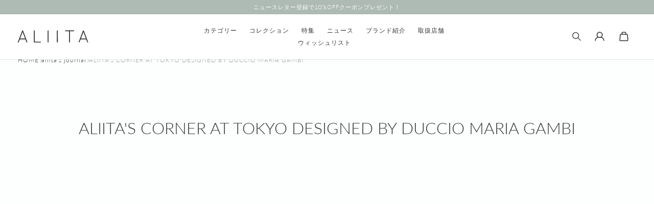

--- FILE ---
content_type: text/html; charset=utf-8
request_url: https://aliita.jp/blogs/aliita-journal/aliitas-corner-at-tokyo-designed-by-duccio-maria-gambi
body_size: 28289
content:
<!doctype html>
<html class="no-js" lang="ja">
  <head>
    <script type="text/javascript" src="https://js.crossees.com/csslp.js" async></script>
    <meta name="google-site-verification" content="TGc8shkwDrgowbEhDPgYV5HgTfoNY4mqPfEdk2nA0wM">
    <meta charset="utf-8">
    <meta http-equiv="X-UA-Compatible" content="IE=edge,chrome=1">
    <meta name="viewport" content="width=device-width,initial-scale=1">
    <meta name="theme-color" content="rgba(0,0,0,0)">
    
    <!-- Google Tag Manager -->
    <script>
      (function (w, d, s, l, i) {
        w[l] = w[l] || [];
        w[l].push({ 'gtm.start': new Date().getTime(), event: 'gtm.js' });
        var f = d.getElementsByTagName(s)[0],
          j = d.createElement(s),
          dl = l != 'dataLayer' ? '&l=' + l : '';
        j.async = true;
        j.src = 'https://www.googletagmanager.com/gtm.js?id=' + i + dl;
        f.parentNode.insertBefore(j, f);
      })(window, document, 'script', 'dataLayer', 'GTM-TKBXFZGR');
    </script>
    <!-- End Google Tag Manager --><link rel="canonical" href="https://aliita.jp/blogs/aliita-journal/aliitas-corner-at-tokyo-designed-by-duccio-maria-gambi"><link rel="shortcut icon" href="//aliita.jp/cdn/shop/files/ALIITA_FAVICON_E-COM_b_32x32.png?v=1689089156" type="image/png"><title>ALIITA&#39;S CORNER AT TOKYO DESIGNED BY DUCCIO MARIA GAMBI</title><!-- /snippets/social-meta-tags.liquid -->




<meta property="og:site_name" content="ALIITA（アリータ）公式オンラインストア">
<meta property="og:url" content="https://aliita.jp/blogs/aliita-journal/aliitas-corner-at-tokyo-designed-by-duccio-maria-gambi">
<meta property="og:title" content="ALIITA'S CORNER AT TOKYO DESIGNED BY DUCCIO MARIA GAMBI">
<meta property="og:type" content="article">
<meta property="og:description" content="">

<meta property="og:image" content="http://aliita.jp/cdn/shop/articles/ALIITA_S_CORNER_AT_TOKYO_DESIGNED_BY_DUCCIO_MARIA_GAMBI_1200x1200.jpg?v=1689156122">
<meta property="og:image:secure_url" content="https://aliita.jp/cdn/shop/articles/ALIITA_S_CORNER_AT_TOKYO_DESIGNED_BY_DUCCIO_MARIA_GAMBI_1200x1200.jpg?v=1689156122">


<meta name="twitter:card" content="summary_large_image">
<meta name="twitter:title" content="ALIITA'S CORNER AT TOKYO DESIGNED BY DUCCIO MARIA GAMBI">
<meta name="twitter:description" content="">


    <link href="//aliita.jp/cdn/shop/t/27/assets/theme.scss.css?v=114183650914417894711762922984" rel="stylesheet" type="text/css" media="all" />
    <link rel="stylesheet" href="https://cdnjs.cloudflare.com/ajax/libs/OwlCarousel2/2.3.4/assets/owl.carousel.min.css">
    <link rel="stylesheet" href="https://cdnjs.cloudflare.com/ajax/libs/fullPage.js/3.0.9/fullpage.min.css">
    <link rel="stylesheet" href="https://cdnjs.cloudflare.com/ajax/libs/jquery-modal/0.9.1/jquery.modal.min.css">
    <script>
      var theme = {
        breakpoints: {
          medium: 750,
          large: 990,
          widescreen: 1400
        },
        strings: {
          addToCart: "カートに追加する",
          soldOut: "問い合わせ",
          unavailable: "お取り扱いできません",
          regularPrice: "通常価格",
          salePrice: "販売価格",
          sale: "セール",
          fromLowestPrice: "[price]から",
          vendor: "販売元",
          showMore: "表示を増やす",
          showLess: "表示を減らす",
          searchFor: "検索する",
          addressError: "住所を調べる際にエラーが発生しました",
          addressNoResults: "その住所は見つかりませんでした",
          addressQueryLimit: "Google APIの使用量の制限を超えました。\u003ca href=\"https:\/\/developers.google.com\/maps\/premium\/usage-limits\"\u003eプレミアムプラン\u003c\/a\u003eへのアップグレードをご検討ください。",
          authError: "あなたのGoogle Mapsのアカウント認証で問題が発生しました。",
          newWindow: "新しいウィンドウで開く",
          external: "外部のウェブサイトに移動します。",
          newWindowExternal: "外部のウェブサイトを新しいウィンドウで開く",
          removeLabel: "[product] をカートから削除する",
          update: "更新",
          quantity: "数量",
          discountedTotal: "ディスカウント合計",
          regularTotal: "通常合計",
          priceColumn: "ディスカウントの詳細については価格を参照してください。",
          quantityMinimumMessage: "数量は1以上でなければなりません",
          cartError: "商品の販売可能数を超えています。数量を修正して再度お試しください。",
          removedItemMessage: "カートから \u003cspan class=\"cart__removed-product-details\"\u003e([quantity]) 個の[link]\u003c\/span\u003eが削除されました。",
          unitPrice: "単価",
          unitPriceSeparator: "あたり",
          oneCartCount: "1個の商品",
          otherCartCount: "[count]個の商品",
          quantityLabel: "数量: [count]",
          products: "商品",
          loading: "読み込んでいます",
          number_of_results: "[result_number]\/[results_count]",
          number_of_results_found: "[results_count]件の結果が見つかりました",
          one_result_found: "1件の結果が見つかりました"
        },
        moneyFormat: "¥{{amount_no_decimals}}",
        moneyFormatWithCurrency: "¥{{amount_no_decimals}} JPY",
        settings: {
          predictiveSearchEnabled: true,
          predictiveSearchShowPrice: true,
          predictiveSearchShowVendor: false
        }
      }

      document.documentElement.className = document.documentElement.className.replace('no-js', 'js');
    </script><script src="//aliita.jp/cdn/shop/t/27/assets/lazysizes.js?v=94224023136283657951730082087" async="async"></script>
    <script src="//aliita.jp/cdn/shop/t/27/assets/vendor.js?v=85833464202832145531730082087" defer="defer"></script>

    <script src="https://cdnjs.cloudflare.com/ajax/libs/OwlCarousel2/2.3.4/owl.carousel.min.js" defer="defer"></script>
    <script src="https://cdnjs.cloudflare.com/ajax/libs/jquery-modal/0.9.2/jquery.modal.min.js" defer="defer"></script>
    <script
      src="https://cdnjs.cloudflare.com/ajax/libs/jquery-cookie/1.4.1/jquery.cookie.min.js"
      defer="defer"
    ></script>

    <script src="//aliita.jp/cdn/shop/t/27/assets/theme.js?v=67591116226711604521730082087" defer="defer"></script>

    <script>window.performance && window.performance.mark && window.performance.mark('shopify.content_for_header.start');</script><meta id="shopify-digital-wallet" name="shopify-digital-wallet" content="/78958756133/digital_wallets/dialog">
<meta name="shopify-checkout-api-token" content="be7bab74e6ae612e48605cab2949cbcb">
<link rel="alternate" type="application/atom+xml" title="Feed" href="/blogs/aliita-journal.atom" />
<script async="async" src="/checkouts/internal/preloads.js?locale=ja-JP"></script>
<link rel="preconnect" href="https://shop.app" crossorigin="anonymous">
<script async="async" src="https://shop.app/checkouts/internal/preloads.js?locale=ja-JP&shop_id=78958756133" crossorigin="anonymous"></script>
<script id="apple-pay-shop-capabilities" type="application/json">{"shopId":78958756133,"countryCode":"JP","currencyCode":"JPY","merchantCapabilities":["supports3DS"],"merchantId":"gid:\/\/shopify\/Shop\/78958756133","merchantName":"ALIITA（アリータ）公式オンラインストア","requiredBillingContactFields":["postalAddress","email","phone"],"requiredShippingContactFields":["postalAddress","email","phone"],"shippingType":"shipping","supportedNetworks":["visa","masterCard","amex","jcb","discover"],"total":{"type":"pending","label":"ALIITA（アリータ）公式オンラインストア","amount":"1.00"},"shopifyPaymentsEnabled":true,"supportsSubscriptions":true}</script>
<script id="shopify-features" type="application/json">{"accessToken":"be7bab74e6ae612e48605cab2949cbcb","betas":["rich-media-storefront-analytics"],"domain":"aliita.jp","predictiveSearch":false,"shopId":78958756133,"locale":"ja"}</script>
<script>var Shopify = Shopify || {};
Shopify.shop = "jp-aliita.myshopify.com";
Shopify.locale = "ja";
Shopify.currency = {"active":"JPY","rate":"1.0"};
Shopify.country = "JP";
Shopify.theme = {"name":"20241028_aliita_T-Art-Web","id":172214976805,"schema_name":"Debut","schema_version":"16.7.0","theme_store_id":null,"role":"main"};
Shopify.theme.handle = "null";
Shopify.theme.style = {"id":null,"handle":null};
Shopify.cdnHost = "aliita.jp/cdn";
Shopify.routes = Shopify.routes || {};
Shopify.routes.root = "/";</script>
<script type="module">!function(o){(o.Shopify=o.Shopify||{}).modules=!0}(window);</script>
<script>!function(o){function n(){var o=[];function n(){o.push(Array.prototype.slice.apply(arguments))}return n.q=o,n}var t=o.Shopify=o.Shopify||{};t.loadFeatures=n(),t.autoloadFeatures=n()}(window);</script>
<script>
  window.ShopifyPay = window.ShopifyPay || {};
  window.ShopifyPay.apiHost = "shop.app\/pay";
  window.ShopifyPay.redirectState = null;
</script>
<script id="shop-js-analytics" type="application/json">{"pageType":"article"}</script>
<script defer="defer" async type="module" src="//aliita.jp/cdn/shopifycloud/shop-js/modules/v2/client.init-shop-cart-sync_DLd17SO6.ja.esm.js"></script>
<script defer="defer" async type="module" src="//aliita.jp/cdn/shopifycloud/shop-js/modules/v2/chunk.common_Df7BE-Gc.esm.js"></script>
<script type="module">
  await import("//aliita.jp/cdn/shopifycloud/shop-js/modules/v2/client.init-shop-cart-sync_DLd17SO6.ja.esm.js");
await import("//aliita.jp/cdn/shopifycloud/shop-js/modules/v2/chunk.common_Df7BE-Gc.esm.js");

  window.Shopify.SignInWithShop?.initShopCartSync?.({"fedCMEnabled":true,"windoidEnabled":true});

</script>
<script>
  window.Shopify = window.Shopify || {};
  if (!window.Shopify.featureAssets) window.Shopify.featureAssets = {};
  window.Shopify.featureAssets['shop-js'] = {"shop-cart-sync":["modules/v2/client.shop-cart-sync_87dHhnUi.ja.esm.js","modules/v2/chunk.common_Df7BE-Gc.esm.js"],"init-fed-cm":["modules/v2/client.init-fed-cm_CiWSrATI.ja.esm.js","modules/v2/chunk.common_Df7BE-Gc.esm.js"],"init-shop-email-lookup-coordinator":["modules/v2/client.init-shop-email-lookup-coordinator_CVNKFyLo.ja.esm.js","modules/v2/chunk.common_Df7BE-Gc.esm.js"],"shop-cash-offers":["modules/v2/client.shop-cash-offers_zLTUpRCm.ja.esm.js","modules/v2/chunk.common_Df7BE-Gc.esm.js","modules/v2/chunk.modal_B8ahN1Xw.esm.js"],"init-shop-cart-sync":["modules/v2/client.init-shop-cart-sync_DLd17SO6.ja.esm.js","modules/v2/chunk.common_Df7BE-Gc.esm.js"],"init-windoid":["modules/v2/client.init-windoid_CbbVICvP.ja.esm.js","modules/v2/chunk.common_Df7BE-Gc.esm.js"],"shop-toast-manager":["modules/v2/client.shop-toast-manager_CkwOieVs.ja.esm.js","modules/v2/chunk.common_Df7BE-Gc.esm.js"],"pay-button":["modules/v2/client.pay-button_HUzgBJUV.ja.esm.js","modules/v2/chunk.common_Df7BE-Gc.esm.js"],"shop-button":["modules/v2/client.shop-button_CEBKD9cA.ja.esm.js","modules/v2/chunk.common_Df7BE-Gc.esm.js"],"shop-login-button":["modules/v2/client.shop-login-button_B2H74rC0.ja.esm.js","modules/v2/chunk.common_Df7BE-Gc.esm.js","modules/v2/chunk.modal_B8ahN1Xw.esm.js"],"avatar":["modules/v2/client.avatar_BTnouDA3.ja.esm.js"],"shop-follow-button":["modules/v2/client.shop-follow-button_C7nCdBVe.ja.esm.js","modules/v2/chunk.common_Df7BE-Gc.esm.js","modules/v2/chunk.modal_B8ahN1Xw.esm.js"],"init-customer-accounts-sign-up":["modules/v2/client.init-customer-accounts-sign-up_B6qw37V3.ja.esm.js","modules/v2/client.shop-login-button_B2H74rC0.ja.esm.js","modules/v2/chunk.common_Df7BE-Gc.esm.js","modules/v2/chunk.modal_B8ahN1Xw.esm.js"],"init-shop-for-new-customer-accounts":["modules/v2/client.init-shop-for-new-customer-accounts_B_nAxFZh.ja.esm.js","modules/v2/client.shop-login-button_B2H74rC0.ja.esm.js","modules/v2/chunk.common_Df7BE-Gc.esm.js","modules/v2/chunk.modal_B8ahN1Xw.esm.js"],"init-customer-accounts":["modules/v2/client.init-customer-accounts_BOkAE9dx.ja.esm.js","modules/v2/client.shop-login-button_B2H74rC0.ja.esm.js","modules/v2/chunk.common_Df7BE-Gc.esm.js","modules/v2/chunk.modal_B8ahN1Xw.esm.js"],"checkout-modal":["modules/v2/client.checkout-modal_DXwRIaHQ.ja.esm.js","modules/v2/chunk.common_Df7BE-Gc.esm.js","modules/v2/chunk.modal_B8ahN1Xw.esm.js"],"lead-capture":["modules/v2/client.lead-capture_lLTsAwMY.ja.esm.js","modules/v2/chunk.common_Df7BE-Gc.esm.js","modules/v2/chunk.modal_B8ahN1Xw.esm.js"],"shop-login":["modules/v2/client.shop-login_CxYAcntH.ja.esm.js","modules/v2/chunk.common_Df7BE-Gc.esm.js","modules/v2/chunk.modal_B8ahN1Xw.esm.js"],"payment-terms":["modules/v2/client.payment-terms_gWC4famL.ja.esm.js","modules/v2/chunk.common_Df7BE-Gc.esm.js","modules/v2/chunk.modal_B8ahN1Xw.esm.js"]};
</script>
<script>(function() {
  var isLoaded = false;
  function asyncLoad() {
    if (isLoaded) return;
    isLoaded = true;
    var urls = ["https:\/\/static.klaviyo.com\/onsite\/js\/XzwwLS\/klaviyo.js?company_id=XzwwLS\u0026shop=jp-aliita.myshopify.com","https:\/\/documents-app.mixlogue.jp\/scripts\/ue87f9sf8e7rd.min.js?shop=jp-aliita.myshopify.com","https:\/\/cdn.nfcube.com\/instafeed-fa9991ba021b6f7bf9721a22b35c1875.js?shop=jp-aliita.myshopify.com"];
    for (var i = 0; i < urls.length; i++) {
      var s = document.createElement('script');
      s.type = 'text/javascript';
      s.async = true;
      s.src = urls[i];
      var x = document.getElementsByTagName('script')[0];
      x.parentNode.insertBefore(s, x);
    }
  };
  if(window.attachEvent) {
    window.attachEvent('onload', asyncLoad);
  } else {
    window.addEventListener('load', asyncLoad, false);
  }
})();</script>
<script id="__st">var __st={"a":78958756133,"offset":32400,"reqid":"144c7a89-52a2-4625-9903-6183181468da-1764555884","pageurl":"aliita.jp\/blogs\/aliita-journal\/aliitas-corner-at-tokyo-designed-by-duccio-maria-gambi","s":"articles-605767762213","u":"aae50c160b53","p":"article","rtyp":"article","rid":605767762213};</script>
<script>window.ShopifyPaypalV4VisibilityTracking = true;</script>
<script id="captcha-bootstrap">!function(){'use strict';const t='contact',e='account',n='new_comment',o=[[t,t],['blogs',n],['comments',n],[t,'customer']],c=[[e,'customer_login'],[e,'guest_login'],[e,'recover_customer_password'],[e,'create_customer']],r=t=>t.map((([t,e])=>`form[action*='/${t}']:not([data-nocaptcha='true']) input[name='form_type'][value='${e}']`)).join(','),a=t=>()=>t?[...document.querySelectorAll(t)].map((t=>t.form)):[];function s(){const t=[...o],e=r(t);return a(e)}const i='password',u='form_key',d=['recaptcha-v3-token','g-recaptcha-response','h-captcha-response',i],f=()=>{try{return window.sessionStorage}catch{return}},m='__shopify_v',_=t=>t.elements[u];function p(t,e,n=!1){try{const o=window.sessionStorage,c=JSON.parse(o.getItem(e)),{data:r}=function(t){const{data:e,action:n}=t;return t[m]||n?{data:e,action:n}:{data:t,action:n}}(c);for(const[e,n]of Object.entries(r))t.elements[e]&&(t.elements[e].value=n);n&&o.removeItem(e)}catch(o){console.error('form repopulation failed',{error:o})}}const l='form_type',E='cptcha';function T(t){t.dataset[E]=!0}const w=window,h=w.document,L='Shopify',v='ce_forms',y='captcha';let A=!1;((t,e)=>{const n=(g='f06e6c50-85a8-45c8-87d0-21a2b65856fe',I='https://cdn.shopify.com/shopifycloud/storefront-forms-hcaptcha/ce_storefront_forms_captcha_hcaptcha.v1.5.2.iife.js',D={infoText:'hCaptchaによる保護',privacyText:'プライバシー',termsText:'利用規約'},(t,e,n)=>{const o=w[L][v],c=o.bindForm;if(c)return c(t,g,e,D).then(n);var r;o.q.push([[t,g,e,D],n]),r=I,A||(h.body.append(Object.assign(h.createElement('script'),{id:'captcha-provider',async:!0,src:r})),A=!0)});var g,I,D;w[L]=w[L]||{},w[L][v]=w[L][v]||{},w[L][v].q=[],w[L][y]=w[L][y]||{},w[L][y].protect=function(t,e){n(t,void 0,e),T(t)},Object.freeze(w[L][y]),function(t,e,n,w,h,L){const[v,y,A,g]=function(t,e,n){const i=e?o:[],u=t?c:[],d=[...i,...u],f=r(d),m=r(i),_=r(d.filter((([t,e])=>n.includes(e))));return[a(f),a(m),a(_),s()]}(w,h,L),I=t=>{const e=t.target;return e instanceof HTMLFormElement?e:e&&e.form},D=t=>v().includes(t);t.addEventListener('submit',(t=>{const e=I(t);if(!e)return;const n=D(e)&&!e.dataset.hcaptchaBound&&!e.dataset.recaptchaBound,o=_(e),c=g().includes(e)&&(!o||!o.value);(n||c)&&t.preventDefault(),c&&!n&&(function(t){try{if(!f())return;!function(t){const e=f();if(!e)return;const n=_(t);if(!n)return;const o=n.value;o&&e.removeItem(o)}(t);const e=Array.from(Array(32),(()=>Math.random().toString(36)[2])).join('');!function(t,e){_(t)||t.append(Object.assign(document.createElement('input'),{type:'hidden',name:u})),t.elements[u].value=e}(t,e),function(t,e){const n=f();if(!n)return;const o=[...t.querySelectorAll(`input[type='${i}']`)].map((({name:t})=>t)),c=[...d,...o],r={};for(const[a,s]of new FormData(t).entries())c.includes(a)||(r[a]=s);n.setItem(e,JSON.stringify({[m]:1,action:t.action,data:r}))}(t,e)}catch(e){console.error('failed to persist form',e)}}(e),e.submit())}));const S=(t,e)=>{t&&!t.dataset[E]&&(n(t,e.some((e=>e===t))),T(t))};for(const o of['focusin','change'])t.addEventListener(o,(t=>{const e=I(t);D(e)&&S(e,y())}));const B=e.get('form_key'),M=e.get(l),P=B&&M;t.addEventListener('DOMContentLoaded',(()=>{const t=y();if(P)for(const e of t)e.elements[l].value===M&&p(e,B);[...new Set([...A(),...v().filter((t=>'true'===t.dataset.shopifyCaptcha))])].forEach((e=>S(e,t)))}))}(h,new URLSearchParams(w.location.search),n,t,e,['guest_login'])})(!0,!1)}();</script>
<script integrity="sha256-52AcMU7V7pcBOXWImdc/TAGTFKeNjmkeM1Pvks/DTgc=" data-source-attribution="shopify.loadfeatures" defer="defer" src="//aliita.jp/cdn/shopifycloud/storefront/assets/storefront/load_feature-81c60534.js" crossorigin="anonymous"></script>
<script crossorigin="anonymous" defer="defer" src="//aliita.jp/cdn/shopifycloud/storefront/assets/shopify_pay/storefront-65b4c6d7.js?v=20250812"></script>
<script data-source-attribution="shopify.dynamic_checkout.dynamic.init">var Shopify=Shopify||{};Shopify.PaymentButton=Shopify.PaymentButton||{isStorefrontPortableWallets:!0,init:function(){window.Shopify.PaymentButton.init=function(){};var t=document.createElement("script");t.src="https://aliita.jp/cdn/shopifycloud/portable-wallets/latest/portable-wallets.ja.js",t.type="module",document.head.appendChild(t)}};
</script>
<script data-source-attribution="shopify.dynamic_checkout.buyer_consent">
  function portableWalletsHideBuyerConsent(e){var t=document.getElementById("shopify-buyer-consent"),n=document.getElementById("shopify-subscription-policy-button");t&&n&&(t.classList.add("hidden"),t.setAttribute("aria-hidden","true"),n.removeEventListener("click",e))}function portableWalletsShowBuyerConsent(e){var t=document.getElementById("shopify-buyer-consent"),n=document.getElementById("shopify-subscription-policy-button");t&&n&&(t.classList.remove("hidden"),t.removeAttribute("aria-hidden"),n.addEventListener("click",e))}window.Shopify?.PaymentButton&&(window.Shopify.PaymentButton.hideBuyerConsent=portableWalletsHideBuyerConsent,window.Shopify.PaymentButton.showBuyerConsent=portableWalletsShowBuyerConsent);
</script>
<script data-source-attribution="shopify.dynamic_checkout.cart.bootstrap">document.addEventListener("DOMContentLoaded",(function(){function t(){return document.querySelector("shopify-accelerated-checkout-cart, shopify-accelerated-checkout")}if(t())Shopify.PaymentButton.init();else{new MutationObserver((function(e,n){t()&&(Shopify.PaymentButton.init(),n.disconnect())})).observe(document.body,{childList:!0,subtree:!0})}}));
</script>
<link id="shopify-accelerated-checkout-styles" rel="stylesheet" media="screen" href="https://aliita.jp/cdn/shopifycloud/portable-wallets/latest/accelerated-checkout-backwards-compat.css" crossorigin="anonymous">
<style id="shopify-accelerated-checkout-cart">
        #shopify-buyer-consent {
  margin-top: 1em;
  display: inline-block;
  width: 100%;
}

#shopify-buyer-consent.hidden {
  display: none;
}

#shopify-subscription-policy-button {
  background: none;
  border: none;
  padding: 0;
  text-decoration: underline;
  font-size: inherit;
  cursor: pointer;
}

#shopify-subscription-policy-button::before {
  box-shadow: none;
}

      </style>

<script>window.performance && window.performance.mark && window.performance.mark('shopify.content_for_header.end');</script>
    <!-- "snippets/hulkcode_common.liquid" was not rendered, the associated app was uninstalled -->
    
    

    <!-- Gem_Page_Header_Script -->
    
<link rel="preconnect" href="https://ucarecdn.com">
<link rel="dns-prefetch" href="https://ucarecdn.com">

<link rel="preconnect" href="https://assets.gemcommerce.com">
<link rel="dns-prefetch" href="https://assets.gemcommerce.com">

<link rel="preconnect" href="https://maxcdn.bootstrapcdn.com">
<link rel="dns-prefetch" href="https://maxcdn.bootstrapcdn.com">

<link rel="preconnect" href="https://fonts.gstatic.com">
<link rel="dns-prefetch" href="https://fonts.gstatic.com">

<link rel="preconnect" href="https://fonts.googleapis.com">
<link rel="dns-prefetch" href="https://fonts.googleapis.com">

    


    <!-- End_Gem_Page_Header_Script -->


    <script type="text/javascript" src="https://js.crossees.com/csslp.js" async></script>
    
  
    
<!-- BEGIN app block: shopify://apps/essential-announcer/blocks/app-embed/93b5429f-c8d6-4c33-ae14-250fd84f361b --><script>
  
    window.essentialAnnouncementConfigs = [];
  
  window.essentialAnnouncementMeta = {
    productCollections: null,
    productData: null,
    templateName: "article",
    collectionId: null,
  };
</script>

 
<style>
.essential_annoucement_bar_wrapper {display: none;}
</style>


<script src="https://cdn.shopify.com/extensions/019a4977-1424-7667-8d12-7416788557d7/essential-announcement-bar-71/assets/announcement-bar-essential-apps.js" defer></script>

<!-- END app block --><!-- BEGIN app block: shopify://apps/klaviyo-email-marketing-sms/blocks/klaviyo-onsite-embed/2632fe16-c075-4321-a88b-50b567f42507 -->












  <script async src="https://static.klaviyo.com/onsite/js/XzwwLS/klaviyo.js?company_id=XzwwLS"></script>
  <script>!function(){if(!window.klaviyo){window._klOnsite=window._klOnsite||[];try{window.klaviyo=new Proxy({},{get:function(n,i){return"push"===i?function(){var n;(n=window._klOnsite).push.apply(n,arguments)}:function(){for(var n=arguments.length,o=new Array(n),w=0;w<n;w++)o[w]=arguments[w];var t="function"==typeof o[o.length-1]?o.pop():void 0,e=new Promise((function(n){window._klOnsite.push([i].concat(o,[function(i){t&&t(i),n(i)}]))}));return e}}})}catch(n){window.klaviyo=window.klaviyo||[],window.klaviyo.push=function(){var n;(n=window._klOnsite).push.apply(n,arguments)}}}}();</script>

  




  <script>
    window.klaviyoReviewsProductDesignMode = false
  </script>







<!-- END app block --><link href="https://monorail-edge.shopifysvc.com" rel="dns-prefetch">
<script>(function(){if ("sendBeacon" in navigator && "performance" in window) {try {var session_token_from_headers = performance.getEntriesByType('navigation')[0].serverTiming.find(x => x.name == '_s').description;} catch {var session_token_from_headers = undefined;}var session_cookie_matches = document.cookie.match(/_shopify_s=([^;]*)/);var session_token_from_cookie = session_cookie_matches && session_cookie_matches.length === 2 ? session_cookie_matches[1] : "";var session_token = session_token_from_headers || session_token_from_cookie || "";function handle_abandonment_event(e) {var entries = performance.getEntries().filter(function(entry) {return /monorail-edge.shopifysvc.com/.test(entry.name);});if (!window.abandonment_tracked && entries.length === 0) {window.abandonment_tracked = true;var currentMs = Date.now();var navigation_start = performance.timing.navigationStart;var payload = {shop_id: 78958756133,url: window.location.href,navigation_start,duration: currentMs - navigation_start,session_token,page_type: "article"};window.navigator.sendBeacon("https://monorail-edge.shopifysvc.com/v1/produce", JSON.stringify({schema_id: "online_store_buyer_site_abandonment/1.1",payload: payload,metadata: {event_created_at_ms: currentMs,event_sent_at_ms: currentMs}}));}}window.addEventListener('pagehide', handle_abandonment_event);}}());</script>
<script id="web-pixels-manager-setup">(function e(e,d,r,n,o){if(void 0===o&&(o={}),!Boolean(null===(a=null===(i=window.Shopify)||void 0===i?void 0:i.analytics)||void 0===a?void 0:a.replayQueue)){var i,a;window.Shopify=window.Shopify||{};var t=window.Shopify;t.analytics=t.analytics||{};var s=t.analytics;s.replayQueue=[],s.publish=function(e,d,r){return s.replayQueue.push([e,d,r]),!0};try{self.performance.mark("wpm:start")}catch(e){}var l=function(){var e={modern:/Edge?\/(1{2}[4-9]|1[2-9]\d|[2-9]\d{2}|\d{4,})\.\d+(\.\d+|)|Firefox\/(1{2}[4-9]|1[2-9]\d|[2-9]\d{2}|\d{4,})\.\d+(\.\d+|)|Chrom(ium|e)\/(9{2}|\d{3,})\.\d+(\.\d+|)|(Maci|X1{2}).+ Version\/(15\.\d+|(1[6-9]|[2-9]\d|\d{3,})\.\d+)([,.]\d+|)( \(\w+\)|)( Mobile\/\w+|) Safari\/|Chrome.+OPR\/(9{2}|\d{3,})\.\d+\.\d+|(CPU[ +]OS|iPhone[ +]OS|CPU[ +]iPhone|CPU IPhone OS|CPU iPad OS)[ +]+(15[._]\d+|(1[6-9]|[2-9]\d|\d{3,})[._]\d+)([._]\d+|)|Android:?[ /-](13[3-9]|1[4-9]\d|[2-9]\d{2}|\d{4,})(\.\d+|)(\.\d+|)|Android.+Firefox\/(13[5-9]|1[4-9]\d|[2-9]\d{2}|\d{4,})\.\d+(\.\d+|)|Android.+Chrom(ium|e)\/(13[3-9]|1[4-9]\d|[2-9]\d{2}|\d{4,})\.\d+(\.\d+|)|SamsungBrowser\/([2-9]\d|\d{3,})\.\d+/,legacy:/Edge?\/(1[6-9]|[2-9]\d|\d{3,})\.\d+(\.\d+|)|Firefox\/(5[4-9]|[6-9]\d|\d{3,})\.\d+(\.\d+|)|Chrom(ium|e)\/(5[1-9]|[6-9]\d|\d{3,})\.\d+(\.\d+|)([\d.]+$|.*Safari\/(?![\d.]+ Edge\/[\d.]+$))|(Maci|X1{2}).+ Version\/(10\.\d+|(1[1-9]|[2-9]\d|\d{3,})\.\d+)([,.]\d+|)( \(\w+\)|)( Mobile\/\w+|) Safari\/|Chrome.+OPR\/(3[89]|[4-9]\d|\d{3,})\.\d+\.\d+|(CPU[ +]OS|iPhone[ +]OS|CPU[ +]iPhone|CPU IPhone OS|CPU iPad OS)[ +]+(10[._]\d+|(1[1-9]|[2-9]\d|\d{3,})[._]\d+)([._]\d+|)|Android:?[ /-](13[3-9]|1[4-9]\d|[2-9]\d{2}|\d{4,})(\.\d+|)(\.\d+|)|Mobile Safari.+OPR\/([89]\d|\d{3,})\.\d+\.\d+|Android.+Firefox\/(13[5-9]|1[4-9]\d|[2-9]\d{2}|\d{4,})\.\d+(\.\d+|)|Android.+Chrom(ium|e)\/(13[3-9]|1[4-9]\d|[2-9]\d{2}|\d{4,})\.\d+(\.\d+|)|Android.+(UC? ?Browser|UCWEB|U3)[ /]?(15\.([5-9]|\d{2,})|(1[6-9]|[2-9]\d|\d{3,})\.\d+)\.\d+|SamsungBrowser\/(5\.\d+|([6-9]|\d{2,})\.\d+)|Android.+MQ{2}Browser\/(14(\.(9|\d{2,})|)|(1[5-9]|[2-9]\d|\d{3,})(\.\d+|))(\.\d+|)|K[Aa][Ii]OS\/(3\.\d+|([4-9]|\d{2,})\.\d+)(\.\d+|)/},d=e.modern,r=e.legacy,n=navigator.userAgent;return n.match(d)?"modern":n.match(r)?"legacy":"unknown"}(),u="modern"===l?"modern":"legacy",c=(null!=n?n:{modern:"",legacy:""})[u],f=function(e){return[e.baseUrl,"/wpm","/b",e.hashVersion,"modern"===e.buildTarget?"m":"l",".js"].join("")}({baseUrl:d,hashVersion:r,buildTarget:u}),m=function(e){var d=e.version,r=e.bundleTarget,n=e.surface,o=e.pageUrl,i=e.monorailEndpoint;return{emit:function(e){var a=e.status,t=e.errorMsg,s=(new Date).getTime(),l=JSON.stringify({metadata:{event_sent_at_ms:s},events:[{schema_id:"web_pixels_manager_load/3.1",payload:{version:d,bundle_target:r,page_url:o,status:a,surface:n,error_msg:t},metadata:{event_created_at_ms:s}}]});if(!i)return console&&console.warn&&console.warn("[Web Pixels Manager] No Monorail endpoint provided, skipping logging."),!1;try{return self.navigator.sendBeacon.bind(self.navigator)(i,l)}catch(e){}var u=new XMLHttpRequest;try{return u.open("POST",i,!0),u.setRequestHeader("Content-Type","text/plain"),u.send(l),!0}catch(e){return console&&console.warn&&console.warn("[Web Pixels Manager] Got an unhandled error while logging to Monorail."),!1}}}}({version:r,bundleTarget:l,surface:e.surface,pageUrl:self.location.href,monorailEndpoint:e.monorailEndpoint});try{o.browserTarget=l,function(e){var d=e.src,r=e.async,n=void 0===r||r,o=e.onload,i=e.onerror,a=e.sri,t=e.scriptDataAttributes,s=void 0===t?{}:t,l=document.createElement("script"),u=document.querySelector("head"),c=document.querySelector("body");if(l.async=n,l.src=d,a&&(l.integrity=a,l.crossOrigin="anonymous"),s)for(var f in s)if(Object.prototype.hasOwnProperty.call(s,f))try{l.dataset[f]=s[f]}catch(e){}if(o&&l.addEventListener("load",o),i&&l.addEventListener("error",i),u)u.appendChild(l);else{if(!c)throw new Error("Did not find a head or body element to append the script");c.appendChild(l)}}({src:f,async:!0,onload:function(){if(!function(){var e,d;return Boolean(null===(d=null===(e=window.Shopify)||void 0===e?void 0:e.analytics)||void 0===d?void 0:d.initialized)}()){var d=window.webPixelsManager.init(e)||void 0;if(d){var r=window.Shopify.analytics;r.replayQueue.forEach((function(e){var r=e[0],n=e[1],o=e[2];d.publishCustomEvent(r,n,o)})),r.replayQueue=[],r.publish=d.publishCustomEvent,r.visitor=d.visitor,r.initialized=!0}}},onerror:function(){return m.emit({status:"failed",errorMsg:"".concat(f," has failed to load")})},sri:function(e){var d=/^sha384-[A-Za-z0-9+/=]+$/;return"string"==typeof e&&d.test(e)}(c)?c:"",scriptDataAttributes:o}),m.emit({status:"loading"})}catch(e){m.emit({status:"failed",errorMsg:(null==e?void 0:e.message)||"Unknown error"})}}})({shopId: 78958756133,storefrontBaseUrl: "https://aliita.jp",extensionsBaseUrl: "https://extensions.shopifycdn.com/cdn/shopifycloud/web-pixels-manager",monorailEndpoint: "https://monorail-edge.shopifysvc.com/unstable/produce_batch",surface: "storefront-renderer",enabledBetaFlags: ["2dca8a86"],webPixelsConfigList: [{"id":"2168914213","configuration":"{\"projectId\":\"lgwqqugh9z\"}","eventPayloadVersion":"v1","runtimeContext":"STRICT","scriptVersion":"737156edc1fafd4538f270df27821f1c","type":"APP","apiClientId":240074326017,"privacyPurposes":[],"capabilities":["advanced_dom_events"],"dataSharingAdjustments":{"protectedCustomerApprovalScopes":["read_customer_personal_data"]}},{"id":"1978106149","configuration":"{\"pixel_id\":\"328844016547837\",\"pixel_type\":\"facebook_pixel\"}","eventPayloadVersion":"v1","runtimeContext":"OPEN","scriptVersion":"ca16bc87fe92b6042fbaa3acc2fbdaa6","type":"APP","apiClientId":2329312,"privacyPurposes":["ANALYTICS","MARKETING","SALE_OF_DATA"],"dataSharingAdjustments":{"protectedCustomerApprovalScopes":["read_customer_address","read_customer_email","read_customer_name","read_customer_personal_data","read_customer_phone"]}},{"id":"797933861","configuration":"{\"swymApiEndpoint\":\"https:\/\/swymstore-v3free-01.swymrelay.com\",\"swymTier\":\"v3free-01\"}","eventPayloadVersion":"v1","runtimeContext":"STRICT","scriptVersion":"5b6f6917e306bc7f24523662663331c0","type":"APP","apiClientId":1350849,"privacyPurposes":["ANALYTICS","MARKETING","PREFERENCES"],"dataSharingAdjustments":{"protectedCustomerApprovalScopes":["read_customer_email","read_customer_name","read_customer_personal_data","read_customer_phone"]}},{"id":"770933029","configuration":"{\"config\":\"{\\\"google_tag_ids\\\":[\\\"G-TP1YX5J8RX\\\",\\\"AW-11307539398\\\"],\\\"target_country\\\":\\\"ZZ\\\",\\\"gtag_events\\\":[{\\\"type\\\":\\\"search\\\",\\\"action_label\\\":[\\\"G-TP1YX5J8RX\\\",\\\"AW-11307539398\\\/em5gCPmo3q4bEMa37Y8q\\\"]},{\\\"type\\\":\\\"begin_checkout\\\",\\\"action_label\\\":[\\\"G-TP1YX5J8RX\\\",\\\"AW-11307539398\\\/wjegCLmO064bEMa37Y8q\\\"]},{\\\"type\\\":\\\"view_item\\\",\\\"action_label\\\":[\\\"G-TP1YX5J8RX\\\",\\\"AW-11307539398\\\/EBHdCPao3q4bEMa37Y8q\\\"]},{\\\"type\\\":\\\"purchase\\\",\\\"action_label\\\":[\\\"G-TP1YX5J8RX\\\",\\\"AW-11307539398\\\/z5wHCLaO064bEMa37Y8q\\\"]},{\\\"type\\\":\\\"page_view\\\",\\\"action_label\\\":[\\\"G-TP1YX5J8RX\\\",\\\"AW-11307539398\\\/glI1CPOo3q4bEMa37Y8q\\\"]},{\\\"type\\\":\\\"add_payment_info\\\",\\\"action_label\\\":[\\\"G-TP1YX5J8RX\\\",\\\"AW-11307539398\\\/hpI_CPyo3q4bEMa37Y8q\\\"]},{\\\"type\\\":\\\"add_to_cart\\\",\\\"action_label\\\":[\\\"G-TP1YX5J8RX\\\",\\\"AW-11307539398\\\/LG2fCPCo3q4bEMa37Y8q\\\"]}],\\\"enable_monitoring_mode\\\":false}\"}","eventPayloadVersion":"v1","runtimeContext":"OPEN","scriptVersion":"b2a88bafab3e21179ed38636efcd8a93","type":"APP","apiClientId":1780363,"privacyPurposes":[],"dataSharingAdjustments":{"protectedCustomerApprovalScopes":["read_customer_address","read_customer_email","read_customer_name","read_customer_personal_data","read_customer_phone"]}},{"id":"170131749","eventPayloadVersion":"1","runtimeContext":"LAX","scriptVersion":"1","type":"CUSTOM","privacyPurposes":["ANALYTICS","MARKETING","SALE_OF_DATA"],"name":"Felmat"},{"id":"shopify-app-pixel","configuration":"{}","eventPayloadVersion":"v1","runtimeContext":"STRICT","scriptVersion":"0450","apiClientId":"shopify-pixel","type":"APP","privacyPurposes":["ANALYTICS","MARKETING"]},{"id":"shopify-custom-pixel","eventPayloadVersion":"v1","runtimeContext":"LAX","scriptVersion":"0450","apiClientId":"shopify-pixel","type":"CUSTOM","privacyPurposes":["ANALYTICS","MARKETING"]}],isMerchantRequest: false,initData: {"shop":{"name":"ALIITA（アリータ）公式オンラインストア","paymentSettings":{"currencyCode":"JPY"},"myshopifyDomain":"jp-aliita.myshopify.com","countryCode":"JP","storefrontUrl":"https:\/\/aliita.jp"},"customer":null,"cart":null,"checkout":null,"productVariants":[],"purchasingCompany":null},},"https://aliita.jp/cdn","ae1676cfwd2530674p4253c800m34e853cb",{"modern":"","legacy":""},{"shopId":"78958756133","storefrontBaseUrl":"https:\/\/aliita.jp","extensionBaseUrl":"https:\/\/extensions.shopifycdn.com\/cdn\/shopifycloud\/web-pixels-manager","surface":"storefront-renderer","enabledBetaFlags":"[\"2dca8a86\"]","isMerchantRequest":"false","hashVersion":"ae1676cfwd2530674p4253c800m34e853cb","publish":"custom","events":"[[\"page_viewed\",{}]]"});</script><script>
  window.ShopifyAnalytics = window.ShopifyAnalytics || {};
  window.ShopifyAnalytics.meta = window.ShopifyAnalytics.meta || {};
  window.ShopifyAnalytics.meta.currency = 'JPY';
  var meta = {"page":{"pageType":"article","resourceType":"article","resourceId":605767762213}};
  for (var attr in meta) {
    window.ShopifyAnalytics.meta[attr] = meta[attr];
  }
</script>
<script class="analytics">
  (function () {
    var customDocumentWrite = function(content) {
      var jquery = null;

      if (window.jQuery) {
        jquery = window.jQuery;
      } else if (window.Checkout && window.Checkout.$) {
        jquery = window.Checkout.$;
      }

      if (jquery) {
        jquery('body').append(content);
      }
    };

    var hasLoggedConversion = function(token) {
      if (token) {
        return document.cookie.indexOf('loggedConversion=' + token) !== -1;
      }
      return false;
    }

    var setCookieIfConversion = function(token) {
      if (token) {
        var twoMonthsFromNow = new Date(Date.now());
        twoMonthsFromNow.setMonth(twoMonthsFromNow.getMonth() + 2);

        document.cookie = 'loggedConversion=' + token + '; expires=' + twoMonthsFromNow;
      }
    }

    var trekkie = window.ShopifyAnalytics.lib = window.trekkie = window.trekkie || [];
    if (trekkie.integrations) {
      return;
    }
    trekkie.methods = [
      'identify',
      'page',
      'ready',
      'track',
      'trackForm',
      'trackLink'
    ];
    trekkie.factory = function(method) {
      return function() {
        var args = Array.prototype.slice.call(arguments);
        args.unshift(method);
        trekkie.push(args);
        return trekkie;
      };
    };
    for (var i = 0; i < trekkie.methods.length; i++) {
      var key = trekkie.methods[i];
      trekkie[key] = trekkie.factory(key);
    }
    trekkie.load = function(config) {
      trekkie.config = config || {};
      trekkie.config.initialDocumentCookie = document.cookie;
      var first = document.getElementsByTagName('script')[0];
      var script = document.createElement('script');
      script.type = 'text/javascript';
      script.onerror = function(e) {
        var scriptFallback = document.createElement('script');
        scriptFallback.type = 'text/javascript';
        scriptFallback.onerror = function(error) {
                var Monorail = {
      produce: function produce(monorailDomain, schemaId, payload) {
        var currentMs = new Date().getTime();
        var event = {
          schema_id: schemaId,
          payload: payload,
          metadata: {
            event_created_at_ms: currentMs,
            event_sent_at_ms: currentMs
          }
        };
        return Monorail.sendRequest("https://" + monorailDomain + "/v1/produce", JSON.stringify(event));
      },
      sendRequest: function sendRequest(endpointUrl, payload) {
        // Try the sendBeacon API
        if (window && window.navigator && typeof window.navigator.sendBeacon === 'function' && typeof window.Blob === 'function' && !Monorail.isIos12()) {
          var blobData = new window.Blob([payload], {
            type: 'text/plain'
          });

          if (window.navigator.sendBeacon(endpointUrl, blobData)) {
            return true;
          } // sendBeacon was not successful

        } // XHR beacon

        var xhr = new XMLHttpRequest();

        try {
          xhr.open('POST', endpointUrl);
          xhr.setRequestHeader('Content-Type', 'text/plain');
          xhr.send(payload);
        } catch (e) {
          console.log(e);
        }

        return false;
      },
      isIos12: function isIos12() {
        return window.navigator.userAgent.lastIndexOf('iPhone; CPU iPhone OS 12_') !== -1 || window.navigator.userAgent.lastIndexOf('iPad; CPU OS 12_') !== -1;
      }
    };
    Monorail.produce('monorail-edge.shopifysvc.com',
      'trekkie_storefront_load_errors/1.1',
      {shop_id: 78958756133,
      theme_id: 172214976805,
      app_name: "storefront",
      context_url: window.location.href,
      source_url: "//aliita.jp/cdn/s/trekkie.storefront.3c703df509f0f96f3237c9daa54e2777acf1a1dd.min.js"});

        };
        scriptFallback.async = true;
        scriptFallback.src = '//aliita.jp/cdn/s/trekkie.storefront.3c703df509f0f96f3237c9daa54e2777acf1a1dd.min.js';
        first.parentNode.insertBefore(scriptFallback, first);
      };
      script.async = true;
      script.src = '//aliita.jp/cdn/s/trekkie.storefront.3c703df509f0f96f3237c9daa54e2777acf1a1dd.min.js';
      first.parentNode.insertBefore(script, first);
    };
    trekkie.load(
      {"Trekkie":{"appName":"storefront","development":false,"defaultAttributes":{"shopId":78958756133,"isMerchantRequest":null,"themeId":172214976805,"themeCityHash":"14276168375992339034","contentLanguage":"ja","currency":"JPY","eventMetadataId":"70204184-a029-4772-9380-c6035a379d93"},"isServerSideCookieWritingEnabled":true,"monorailRegion":"shop_domain","enabledBetaFlags":["f0df213a"]},"Session Attribution":{},"S2S":{"facebookCapiEnabled":true,"source":"trekkie-storefront-renderer","apiClientId":580111}}
    );

    var loaded = false;
    trekkie.ready(function() {
      if (loaded) return;
      loaded = true;

      window.ShopifyAnalytics.lib = window.trekkie;

      var originalDocumentWrite = document.write;
      document.write = customDocumentWrite;
      try { window.ShopifyAnalytics.merchantGoogleAnalytics.call(this); } catch(error) {};
      document.write = originalDocumentWrite;

      window.ShopifyAnalytics.lib.page(null,{"pageType":"article","resourceType":"article","resourceId":605767762213,"shopifyEmitted":true});

      var match = window.location.pathname.match(/checkouts\/(.+)\/(thank_you|post_purchase)/)
      var token = match? match[1]: undefined;
      if (!hasLoggedConversion(token)) {
        setCookieIfConversion(token);
        
      }
    });


        var eventsListenerScript = document.createElement('script');
        eventsListenerScript.async = true;
        eventsListenerScript.src = "//aliita.jp/cdn/shopifycloud/storefront/assets/shop_events_listener-3da45d37.js";
        document.getElementsByTagName('head')[0].appendChild(eventsListenerScript);

})();</script>
<script
  defer
  src="https://aliita.jp/cdn/shopifycloud/perf-kit/shopify-perf-kit-2.1.2.min.js"
  data-application="storefront-renderer"
  data-shop-id="78958756133"
  data-render-region="gcp-us-east1"
  data-page-type="article"
  data-theme-instance-id="172214976805"
  data-theme-name="Debut"
  data-theme-version="16.7.0"
  data-monorail-region="shop_domain"
  data-resource-timing-sampling-rate="10"
  data-shs="true"
  data-shs-beacon="true"
  data-shs-export-with-fetch="true"
  data-shs-logs-sample-rate="1"
></script>
</head><body
    class="template-article "
    data-tax-rate="1.1"
    data-tax-text="true"
  >
    <style>
   .gf_row>.gf_column {
    padding-left: 0;
    padding-right: 0;
}
    </style>
    <!-- Google Tag Manager (noscript) -->
    <noscript
      ><iframe
        src="https://www.googletagmanager.com/ns.html?id=GTM-TKBXFZGR"
        height="0"
        width="0"
        style="display:none;visibility:hidden"
      ></iframe
    ></noscript>
    <!-- End Google Tag Manager (noscript) -->
    
    <a class="in-page-link visually-hidden skip-link" href="#MainContent">スキップする</a><style data-shopify>

  .cart-popup {
    box-shadow: 1px 1px 10px 2px rgba(216, 216, 216, 0.5);
  }</style><div class="cart-popup-wrapper cart-popup-wrapper--hidden" role="dialog" aria-modal="true" aria-labelledby="CartPopupHeading" data-cart-popup-wrapper>
  <div class="cart-popup" data-cart-popup tabindex="-1">
    <div class="cart-popup__header">
      <h2 id="CartPopupHeading" class="cart-popup__heading">カートに追加済み</h2>
      <button class="cart-popup__close" aria-label="閉じる" data-cart-popup-close><svg aria-hidden="true" focusable="false" role="presentation" class="icon icon-close" viewBox="0 0 17 18"><path d="M1 1L16.5 17" stroke="black"/>
    <path d="M16.5 1L1 17" stroke="black"/></svg></button>
    </div>
    <div class="cart-popup-item">
      <div class="cart-popup-item__image-wrapper hide" data-cart-popup-image-wrapper>
        <div class="cart-popup-item__image cart-popup-item__image--placeholder" data-cart-popup-image-placeholder>
          <div data-placeholder-size></div>
          <div class="placeholder-background placeholder-background--animation"></div>
        </div>
      </div>
      <div class="cart-popup-item__description">
        <div>
          <h3 class="cart-popup-item__title" data-cart-popup-title></h3>
          <ul class="product-details" aria-label="商品の詳細" data-cart-popup-product-details></ul>
        </div>
        <div class="cart-popup-item__quantity">
          <span class="visually-hidden" data-cart-popup-quantity-label></span>
          <span aria-hidden="true">数量:</span>
          <span aria-hidden="true" data-cart-popup-quantity></span>
        </div>
      </div>
    </div>

    <a href="/cart" class="cart-popup__cta-link btn btn--secondary-accent">
      カートを見る (<span data-cart-popup-cart-quantity></span>)
    </a>

    <div class="cart-popup__dismiss">
      <button class="cart-popup__dismiss-button text-link text-link--accent" data-cart-popup-dismiss>
        買い物を続ける
      </button>
    </div>
  </div>
</div>

<div id="shopify-section-header" class="shopify-section">
  <style>
    

    
      .site-header__logo-image {
        margin: 0;
      }
    
  </style>


<div id="SearchDrawer" class="search-bar drawer drawer--top" role="dialog" aria-modal="true" aria-label="検索する" data-predictive-search-drawer>
  <div class="search-bar__interior">
    <div class="search-form__container" data-search-form-container>
      <div class="search-form__title">
      <h2>商品を検索する</h2>
    </div>
    <div class="search-form__form">
      <form class="search-form search-bar__form" action="/search" method="get" role="search">
        <div class="search-form__input-wrapper">
          <input type="hidden" name="type" value="product">
          <input
            type="text"
            name="q"
            placeholder="検索する"
            role="combobox"
            aria-autocomplete="list"
            aria-owns="predictive-search-results"
            aria-expanded="false"
            aria-label="検索する"
            aria-haspopup="listbox"
            class="search-form__input search-bar__input"
            data-predictive-search-drawer-input
          />
          <input type="hidden" name="options[prefix]" value="last" aria-hidden="true" />
          <div class="predictive-search-wrapper predictive-search-wrapper--drawer" data-predictive-search-mount="drawer"></div>
        </div>

        <button class="search-bar__submit search-form__submit"
          type="submit"
          data-search-form-submit>
          <svg aria-hidden="true" focusable="false" role="presentation" class="icon icon-search" viewBox="0 0 24 24"> <path fill-rule="evenodd" clip-rule="evenodd" d="M10.2703 16.5405C6.80728 16.5405 3.99999 13.7332 3.99999 10.2703C3.99999 6.8073 6.80728 4 10.2703 4C13.7332 4 16.5405 6.8073 16.5405 10.2703C16.5405 11.7681 16.0153 13.1433 15.1391 14.2217L19.81 18.8926C20.0633 19.1459 20.0633 19.5566 19.81 19.8099C19.5567 20.0633 19.146 20.0633 18.8927 19.8099L14.2217 15.139C13.1433 16.0153 11.7681 16.5405 10.2703 16.5405ZM10.2702 15.2433C13.0167 15.2433 15.2432 13.0168 15.2432 10.2703C15.2432 7.52382 13.0167 5.29734 10.2702 5.29734C7.52369 5.29734 5.29722 7.52382 5.29722 10.2703C5.29722 13.0168 7.52369 15.2433 10.2702 15.2433Z" fill="black"/></svg>

    
          <span class="icon__fallback-text">送信</span>
        </button>
      </form>
    </div>

      <div class="search-bar__actions">
        <button type="button" class="btn--link search-bar__close js-drawer-close">
          <svg aria-hidden="true" focusable="false" role="presentation" class="icon icon-close" viewBox="0 0 17 18"><path d="M1 1L16.5 17" stroke="black"/>
    <path d="M16.5 1L1 17" stroke="black"/></svg>
          <span class="icon__fallback-text">検索を閉じる</span>
        </button>
      </div>
    </div>
  </div>
</div>


<div id="wrapper-header" data-section-id="header" data-section-type="header-section" data-header-section>
  
    
      <style>
        body {
          padding-top: 76px;
        }
        @media (min-width: 750px) {
          body {
            padding-top: 94px;
          }
        }
        .announcement-bar {
          background-color: #aebbb4;
        }

        .announcement-bar__link:hover {
          

          
            
            background-color: #bbc6c0;
          
        }

        .announcement-bar__message {
          color: #ffffff;
        }
      </style>

      <div class="announcement-bar" role="region" aria-label="告知"><a href="/pages/newsletter" class="announcement-bar__link"><p class="announcement-bar__message">ニュースレター登録で10%OFFクーポンプレゼント！</p></a></div>
    
  

  <header
    class="site-header logo--left"
    role="banner"
  >
    <div class="grid grid--no-gutters grid--table site-header__mobile-nav">
      
      
        <button
          type="button"
          class="btn--link site-header__icon site-header__menu js-mobile-nav-toggle mobile-nav--open"
          aria-controls="MobileNav"
          aria-expanded="false"
          aria-label="メニュー"
        >
          <svg aria-hidden="true" focusable="false" role="presentation" class="icon icon-hamburger" viewBox="0 0 24 24"><g clip-path="url(#clip0)">
    <rect x="2" y="6" width="20" height="1.43" fill="black"/>
    <rect x="2" y="11.4299" width="20" height="1.43" fill="black"/>
    <rect x="2" y="16.8601" width="20" height="1.43" fill="black"/>
    </g>
    <defs>
    <clipPath id="clip0">
    <rect width="20" height="12.29" fill="white" transform="translate(2 6)"/>
    </clipPath>
    </defs></svg>
          <svg aria-hidden="true" focusable="false" role="presentation" class="icon icon-close" viewBox="0 0 17 18"><path d="M1 1L16.5 17" stroke="black"/>
    <path d="M16.5 1L1 17" stroke="black"/></svg>
        </button>
      
      <button
        type="button"
        class="btn--link site-header__icon site-header__search-toggle js-drawer-open-top medium-up--hide"
      >
        <svg aria-hidden="true" focusable="false" role="presentation" class="icon icon-search" viewBox="0 0 24 24"> <path fill-rule="evenodd" clip-rule="evenodd" d="M10.2703 16.5405C6.80728 16.5405 3.99999 13.7332 3.99999 10.2703C3.99999 6.8073 6.80728 4 10.2703 4C13.7332 4 16.5405 6.8073 16.5405 10.2703C16.5405 11.7681 16.0153 13.1433 15.1391 14.2217L19.81 18.8926C20.0633 19.1459 20.0633 19.5566 19.81 19.8099C19.5567 20.0633 19.146 20.0633 18.8927 19.8099L14.2217 15.139C13.1433 16.0153 11.7681 16.5405 10.2703 16.5405ZM10.2702 15.2433C13.0167 15.2433 15.2432 13.0168 15.2432 10.2703C15.2432 7.52382 13.0167 5.29734 10.2702 5.29734C7.52369 5.29734 5.29722 7.52382 5.29722 10.2703C5.29722 13.0168 7.52369 15.2433 10.2702 15.2433Z" fill="black"/></svg>

    
        <span class="icon__fallback-text">検索</span>
      </button>
      <div class="grid__item medium-up--one-quarter logo-align--left">
        

        
          <div class="h2 site-header__logo">
        

        
          <a class=" site-header__logo-link " href="/">
            <svg
              id="logo-aliita"
              width="140"
              height="45"
              viewBox="0 0 111 33"
              fill="none"
              xmlns="http://www.w3.org/2000/svg"
            >
              <path d="M0 24.9C0.799478 22.8789 1.55454 20.8579 2.35402 18.8368C3.7309 15.1462 5.15219 11.4995 6.52907 7.80882C6.66231 7.45733 6.79556 7.10584 7.23972 7.0619C7.72828 7.01797 7.95036 7.28158 8.08361 7.67701C9.14958 10.4889 10.2155 13.3008 11.2815 16.1567C12.3475 19.0125 13.4135 21.8244 14.5238 24.6803C14.7015 25.1636 14.7015 25.559 14.2129 25.8666C14.0797 25.8666 13.9464 25.8666 13.7688 25.8666C13.5911 25.603 13.369 25.3833 13.2358 25.1197C12.7472 23.9334 12.3031 22.7032 11.8589 21.473C11.7257 21.1215 11.5924 20.9897 11.1927 20.9897C8.61659 20.9897 6.0405 20.9897 3.4644 20.9897C3.10908 20.9897 2.93142 21.1215 2.84259 21.429C2.39843 22.6592 1.90986 23.8894 1.42129 25.1197C1.33246 25.3833 1.06597 25.603 0.888309 25.8666C0.621816 25.8666 0.310908 25.8666 0.0444154 25.8666C0 25.5151 0 25.2075 0 24.9ZM7.32855 9.56626C6.0405 12.9933 4.75245 16.2885 3.50882 19.5837C6.08491 19.5837 8.57218 19.5837 11.1483 19.5837C9.86023 16.2446 8.61659 12.9493 7.32855 9.56626Z"/>
              <path d="M94.7808 25.8929C94.3366 25.5854 94.2922 25.19 94.4699 24.7067C96.6018 19.0828 98.7338 13.459 100.866 7.83518C100.999 7.43976 101.177 7.1322 101.665 7.1322C102.154 7.1322 102.331 7.43976 102.465 7.83518C104.597 13.459 106.729 19.0828 108.86 24.7067C109.127 25.3657 109.083 25.5415 108.55 25.8929C108.416 25.8929 108.283 25.8929 108.105 25.8929C107.928 25.6293 107.706 25.3657 107.572 25.0582C107.084 23.8279 106.64 22.5977 106.151 21.3675C106.062 21.1039 105.929 21.016 105.618 21.016C102.998 21.016 100.377 21.016 97.7566 21.016C97.4457 21.016 97.3125 21.1039 97.1792 21.4115C96.7351 22.5977 96.2909 23.8279 95.8023 25.0142C95.6691 25.3218 95.447 25.5854 95.2694 25.8929C95.1361 25.8929 94.9584 25.8929 94.7808 25.8929ZM97.8455 19.6101C100.422 19.6101 102.909 19.6101 105.485 19.6101C104.241 16.2709 102.998 13.0196 101.754 9.72443C101.71 9.72443 101.665 9.72444 101.621 9.76837C100.377 13.0196 99.1335 16.3149 97.8455 19.6101Z"/>
              <path d="M79.9462 25.8925C79.5909 25.6289 79.5021 25.3214 79.5021 24.882C79.5021 19.6097 79.5021 14.3373 79.5021 9.065C79.5021 8.84532 79.5021 8.62564 79.5021 8.36202C79.28 8.36202 79.1023 8.36202 78.9247 8.36202C77.2813 8.36202 75.6379 8.36202 74.039 8.36202C73.6837 8.36202 73.3283 8.27415 73.1507 7.87872C73.0174 7.4833 73.1951 7.21968 73.5504 7C77.992 7 82.4335 7 86.875 7C87.1415 7.26362 87.3636 7.52723 87.186 7.92266C87.0083 8.31808 86.653 8.36202 86.2976 8.36202C84.6987 8.36202 83.0997 8.36202 81.5008 8.36202C81.3231 8.36202 81.101 8.36202 80.8345 8.36202C80.8345 8.62564 80.8345 8.84532 80.8345 9.065C80.8345 14.3373 80.8345 19.6097 80.8345 24.882C80.8345 25.3214 80.7901 25.6729 80.346 25.8925C80.2127 25.8925 80.0795 25.8925 79.9462 25.8925Z"/>
              <path d="M25.1403 25.8925C24.785 25.6289 24.6962 25.2774 24.6962 24.8381C24.6962 19.2143 24.6962 13.6344 24.6962 8.01053C24.6962 7.61511 24.7406 7.21968 25.1403 7C25.318 7 25.4956 7 25.6733 7C26.0286 7.21968 26.073 7.57117 26.073 7.9666C26.073 13.2389 26.073 18.5552 26.073 23.8275C26.073 24.0472 26.073 24.223 26.073 24.5305C26.2951 24.5305 26.4728 24.5305 26.6949 24.5305C29.4042 24.5305 32.1135 24.5305 34.7785 24.5305C34.9117 24.5305 35.0894 24.4866 35.1782 24.5305C35.4003 24.6623 35.7112 24.8381 35.8 25.0578C35.9777 25.4532 35.6224 25.6729 35.3115 25.8925C31.9803 25.8925 28.5603 25.8925 25.1403 25.8925Z"/>
              <path d="M60.982 25.8925C60.6711 25.6289 60.5378 25.3214 60.5378 24.882C60.5378 19.2582 60.5378 13.5904 60.5378 7.9666C60.5378 7.57117 60.5823 7.21968 60.982 7C61.1597 7 61.3373 7 61.515 7C61.6482 7.30755 61.9147 7.61511 61.9147 7.92266C61.9591 13.5904 61.9147 19.2582 61.9591 24.9699C61.9591 25.4093 61.8259 25.7168 61.4262 25.8925C61.2485 25.8925 61.1152 25.8925 60.982 25.8925Z"/>
              <path d="M47.3477 7C47.481 7.30755 47.6586 7.61511 47.6586 7.92266C47.6586 13.5904 47.6586 19.2143 47.6586 24.882C47.6586 25.3214 47.5698 25.6289 47.2145 25.8486C47.0812 25.8486 46.948 25.8486 46.7703 25.8486C46.3706 25.6289 46.2817 25.2774 46.2817 24.882C46.2817 19.2143 46.2817 13.5465 46.2817 7.92266C46.2817 7.61511 46.5038 7.30755 46.6371 7C46.9036 7 47.1256 7 47.3477 7Z"/>
            </svg>
          </a>
        
        
          </div>
        
      </div>

      
        <nav class="grid__item medium-up--one-half small--hide" id="AccessibleNav" role="navigation">
          
<ul class="site-nav list--inline" id="SiteNav">
  



    
      <li class="site-nav--has-dropdown" data-has-dropdowns>
        <button class="site-nav__link site-nav__link--main site-nav__link--button" type="button" aria-expanded="false" aria-controls="SiteNavLabel-カテゴリー">
          <span class="site-nav__label"> <a href="/collections" class="site-nav__link site-nav__link--main">カテゴリー</a></span>
        </button>

        <div class="site-nav__dropdown" id="SiteNavLabel-カテゴリー">
          
            <ul>
              
                <li>
                  <a href="/collections/new-in"
                  class="site-nav__link site-nav__child-link"
                  
                >
                    <span class="site-nav__label">新着・再入荷商品</span>
                  </a>
                </li>
              
                <li>
                  <a href="/collections/best-seller"
                  class="site-nav__link site-nav__child-link"
                  
                >
                    <span class="site-nav__label">ベストセラー</span>
                  </a>
                </li>
              
                <li>
                  <a href="/collections/ring"
                  class="site-nav__link site-nav__child-link"
                  
                >
                    <span class="site-nav__label">リング | 指輪</span>
                  </a>
                </li>
              
                <li>
                  <a href="/collections/necklace"
                  class="site-nav__link site-nav__child-link"
                  
                >
                    <span class="site-nav__label">ネックレス</span>
                  </a>
                </li>
              
                <li>
                  <a href="/collections/bracelet"
                  class="site-nav__link site-nav__child-link"
                  
                >
                    <span class="site-nav__label">ブレスレット | バングル</span>
                  </a>
                </li>
              
                <li>
                  <a href="/collections/earrings"
                  class="site-nav__link site-nav__child-link"
                  
                >
                    <span class="site-nav__label">ピアス | イヤリング</span>
                  </a>
                </li>
              
                <li>
                  <a href="/collections/brooches"
                  class="site-nav__link site-nav__child-link"
                  
                >
                    <span class="site-nav__label">ブローチ</span>
                  </a>
                </li>
              
                <li>
                  <a href="/collections/jewelry-pouches"
                  class="site-nav__link site-nav__child-link"
                  
                >
                    <span class="site-nav__label">ジュエリーケース</span>
                  </a>
                </li>
              
                <li>
                  <a href="/collections/all"
                  class="site-nav__link site-nav__child-link site-nav__link--last"
                  
                >
                    <span class="site-nav__label">すべての商品</span>
                  </a>
                </li>
              
            </ul>
          
        </div>
      </li>
    
  



    
      <li class="site-nav--has-dropdown" data-has-dropdowns>
        <button class="site-nav__link site-nav__link--main site-nav__link--button" type="button" aria-expanded="false" aria-controls="SiteNavLabel-コレクション">
          <span class="site-nav__label"> <a href="#" class="site-nav__link site-nav__link--main">コレクション</a></span>
        </button>

        <div class="site-nav__dropdown" id="SiteNavLabel-コレクション">
          
            <ul>
              
                <li>
                  <a href="/collections/the-snow-capsule"
                  class="site-nav__link site-nav__child-link"
                  
                >
                    <span class="site-nav__label">ホリデーコレクション</span>
                  </a>
                </li>
              
                <li>
                  <a href="/pages/pura-collection"
                  class="site-nav__link site-nav__child-link"
                  
                >
                    <span class="site-nav__label">PURA | シグネチャーコレクション</span>
                  </a>
                </li>
              
                <li>
                  <a href="/collections/farm"
                  class="site-nav__link site-nav__child-link"
                  
                >
                    <span class="site-nav__label">FARM | ファーム</span>
                  </a>
                </li>
              
                <li>
                  <a href="/collections/pasiones"
                  class="site-nav__link site-nav__child-link"
                  
                >
                    <span class="site-nav__label">PASIONES ｜エナメルジュエリー</span>
                  </a>
                </li>
              
                <li>
                  <a href="/collections/roller-club"
                  class="site-nav__link site-nav__child-link"
                  
                >
                    <span class="site-nav__label">Roller Club ｜ローラークラブ</span>
                  </a>
                </li>
              
                <li>
                  <a href="/collections/lamanita-di-aliita"
                  class="site-nav__link site-nav__child-link"
                  
                >
                    <span class="site-nav__label">L&#39;amanita di Aliita｜キノコ</span>
                  </a>
                </li>
              
                <li>
                  <a href="/pages/deco-rings"
                  class="site-nav__link site-nav__child-link"
                  
                >
                    <span class="site-nav__label">DECO ｜アイコンリング</span>
                  </a>
                </li>
              
                <li>
                  <a href="/pages/flor-fine-jewelry"
                  class="site-nav__link site-nav__child-link site-nav__link--last"
                  
                >
                    <span class="site-nav__label">Flor | ファインジュエリー</span>
                  </a>
                </li>
              
            </ul>
          
        </div>
      </li>
    
  



    
      <li class="site-nav--has-dropdown" data-has-dropdowns>
        <button class="site-nav__link site-nav__link--main site-nav__link--button" type="button" aria-expanded="false" aria-controls="SiteNavLabel-特集">
          <span class="site-nav__label"> <a href="#" class="site-nav__link site-nav__link--main">特集</a></span>
        </button>

        <div class="site-nav__dropdown" id="SiteNavLabel-特集">
          
            <ul>
              
                <li>
                  <a href="/pages/birthstone-jewelry"
                  class="site-nav__link site-nav__child-link"
                  
                >
                    <span class="site-nav__label">誕生石ジュエリー</span>
                  </a>
                </li>
              
                <li>
                  <a href="/pages/pet-lovers"
                  class="site-nav__link site-nav__child-link"
                  
                >
                    <span class="site-nav__label">CAT＆ DOG LOVERS - 猫や犬が大好き！</span>
                  </a>
                </li>
              
                <li>
                  <a href="/pages/diving-into-the-sea"
                  class="site-nav__link site-nav__child-link"
                  
                >
                    <span class="site-nav__label">DIVING INTO THE SEA - 新たな冒険に &quot;ダイブ &quot;</span>
                  </a>
                </li>
              
                <li>
                  <a href="/pages/best-friends"
                  class="site-nav__link site-nav__child-link site-nav__link--last"
                  
                >
                    <span class="site-nav__label">ALIITA&#39;S BEST FRIENDS - アリータの大切な仲間たち</span>
                  </a>
                </li>
              
            </ul>
          
        </div>
      </li>
    
  



    
      <li  class="site-nav--active">
        <a href="/blogs/aliita-journal"
          class="site-nav__link site-nav__link--main site-nav__link--active"
          
        >
          <span class="site-nav__label">ニュース</span>
        </a>
      </li>
    
  



    
      <li >
        <a href="/pages/about"
          class="site-nav__link site-nav__link--main"
          
        >
          <span class="site-nav__label">ブランド紹介</span>
        </a>
      </li>
    
  



    
      <li >
        <a href="/pages/store-list"
          class="site-nav__link site-nav__link--main"
          
        >
          <span class="site-nav__label">取扱店舗</span>
        </a>
      </li>
    
  



    
      <li >
        <a href="/pages/swym-wishlist"
          class="site-nav__link site-nav__link--main"
          
        >
          <span class="site-nav__label">ウィッシュリスト</span>
        </a>
      </li>
    
  
</ul>

        </nav>
      

      <div class="grid__item medium-up--one-quarter text-right site-header__icons site-header__icons--plus">
        <div class="site-header__icons-wrapper">
          <div class="hide--small">
<div class="sitenav-country__wrapper">

</div>
</div>

          <button
            type="button"
            class="btn--link site-header__icon site-header__search-toggle js-drawer-open-top small--hide"
          >
            <svg aria-hidden="true" focusable="false" role="presentation" class="icon icon-search" viewBox="0 0 24 24"> <path fill-rule="evenodd" clip-rule="evenodd" d="M10.2703 16.5405C6.80728 16.5405 3.99999 13.7332 3.99999 10.2703C3.99999 6.8073 6.80728 4 10.2703 4C13.7332 4 16.5405 6.8073 16.5405 10.2703C16.5405 11.7681 16.0153 13.1433 15.1391 14.2217L19.81 18.8926C20.0633 19.1459 20.0633 19.5566 19.81 19.8099C19.5567 20.0633 19.146 20.0633 18.8927 19.8099L14.2217 15.139C13.1433 16.0153 11.7681 16.5405 10.2703 16.5405ZM10.2702 15.2433C13.0167 15.2433 15.2432 13.0168 15.2432 10.2703C15.2432 7.52382 13.0167 5.29734 10.2702 5.29734C7.52369 5.29734 5.29722 7.52382 5.29722 10.2703C5.29722 13.0168 7.52369 15.2433 10.2702 15.2433Z" fill="black"/></svg>

    
            <span class="icon__fallback-text">検索</span>
          </button>
          <a href="#swym-wishlist" class="swym-wishlist">
            <i aria-hidden="true" focusable="false" role="presentation" class="fa fa-heart"></i>
          </a>
          
            
              <a href="/account/login" class="site-header__icon site-header__account">
                <svg aria-hidden="true" focusable="false" role="presentation" class="icon icon-login" viewBox="0 0 24 24">  <path d="M20 19.6C20 16.7 17.7 14.2 14.4 13.3" stroke="black" stroke-width="1.5" stroke-miterlimit="10" stroke-linecap="round" stroke-linejoin="round"/>
    <path d="M9.2 13.4C6.2 14.3 4 16.8 4 19.6" stroke="black" stroke-width="1.5" stroke-miterlimit="10" stroke-linecap="round" stroke-linejoin="round"/>
    <path d="M12.1 14C14.8614 14 17.1 11.7614 17.1 9C17.1 6.23858 14.8614 4 12.1 4C9.33855 4 7.09998 6.23858 7.09998 9C7.09998 11.7614 9.33855 14 12.1 14Z" stroke="black" stroke-width="1.5" stroke-miterlimit="10" stroke-linecap="round" stroke-linejoin="round"/></svg>

                <span class="icon__fallback-text">ログイン</span>
              </a>
            
          

          <a href="/cart" class="site-header__icon site-header__cart">
            <svg aria-hidden="true" focusable="false" role="presentation" class="icon icon-cart"  viewBox="0 0 24 24"> <path d="M19.0506 20H5.94937C5.37975 20 5 19.5 5 18.9L5.75949 8.9C5.75949 8.4 6.23418 8 6.70886 8H18.2911C18.7658 8 19.2405 8.4 19.2405 8.9L20 18.9C20 19.5 19.6203 19.9 19.0506 20Z" stroke="black" stroke-width="1.5" stroke-miterlimit="10"/>
    <path d="M9.00934 8V5.33333C8.91101 4.66667 9.59931 4.06667 10.5826 4H14.4174C15.4007 4.06667 16.089 4.66667 15.9907 5.33333V8" stroke="black" stroke-width="1.5" stroke-miterlimit="10" stroke-linejoin="round"/></svg>

            <span class="icon__fallback-text">カート</span>
            <div
              id="CartCount"
              class="site-header__cart-count hide"
              data-cart-count-bubble
            >
              <span data-cart-count>0</span>
              <span class="icon__fallback-text medium-up--hide">個</span>
            </div>
          </a>
        </div>
      </div>
    </div>

    <nav class="mobile-nav-wrapper medium-up--hide" role="navigation">
      <ul id="MobileNav" class="mobile-nav">
        
<li class="mobile-nav__item border-bottom">
            
              
              <button
                type="button"
                class="btn--link js-toggle-submenu mobile-nav__link"
                data-target="カテゴリー-1"
                data-level="1"
                aria-expanded="false"
              >
                <span class="mobile-nav__label">カテゴリー</span>
                <div class="mobile-nav__icon">
                  <svg aria-hidden="true" focusable="false" role="presentation" class="icon icon-chevron-right" viewBox="0 0 24 24"><path fill-rule="evenodd" clip-rule="evenodd" d="M16.1402 8.11673C16.3271 7.96109 16.6302 7.96109 16.8171 8.11673L21.8598 12.3158L21.916 12.3719C22.0467 12.53 22.0246 12.7488 21.8517 12.8861L16.8089 16.8899L16.7413 16.9347C16.5518 17.0386 16.2944 17.0181 16.1322 16.8765L16.0784 16.8202C15.9537 16.6624 15.9783 16.448 16.1483 16.313L20.3211 13H1.97619L1.89059 12.9919C1.66845 12.9496 1.5 12.7455 1.5 12.5C1.5 12.2239 1.7132 12 1.97619 12H20.1277L16.1402 8.68037L16.0848 8.62517C15.9556 8.46984 15.974 8.25508 16.1402 8.11673Z" fill="white"/></svg>
                </div>
              </button>
              <ul class="mobile-nav__dropdown" data-parent="カテゴリー-1" data-level="2">
                <li class="visually-hidden" tabindex="-1" data-menu-title="2">カテゴリー
                  メニュー</li>
                <li class="mobile-nav__item border-bottom">
                  <div class="mobile-nav__table">
                    <div class="mobile-nav__table-cell mobile-nav__return">
                      <button
                        class="btn--link js-toggle-submenu mobile-nav__return-btn"
                        type="button"
                        aria-expanded="true"
                        aria-label="カテゴリー"
                      >
                        <svg aria-hidden="true" focusable="false" role="presentation" class="icon icon-chevron-left" viewBox="0 0 24 24"><path fill-rule="evenodd" clip-rule="evenodd" d="M7.85981 8.11673C7.6729 7.96109 7.36985 7.96109 7.18293 8.11673L2.14019 12.3158L2.084 12.3719C1.95329 12.53 1.97541 12.7488 2.14834 12.8861L7.19108 16.8899L7.25866 16.9347C7.44823 17.0386 7.70562 17.0181 7.86777 16.8765L7.92156 16.8202C8.04631 16.6624 8.02172 16.448 7.85166 16.313L3.67891 13H22.5238L22.6094 12.9919C22.8315 12.9496 23 12.7455 23 12.5C23 12.2239 22.7868 12 22.5238 12H3.87229L7.85981 8.68037L7.91519 8.62517C8.04442 8.46984 8.02596 8.25508 7.85981 8.11673Z" fill="white"/></svg>
                      </button>
                    </div>
                    <span class="mobile-nav__sublist-link mobile-nav__sublist-header mobile-nav__sublist-header--main-nav-parent">
                      <span class="mobile-nav__label">カテゴリー</span>
                    </span>
                  </div>
                </li>

                
                  <li class="mobile-nav__item border-bottom">
                    
                      <a
                        href="/collections/new-in"
                        class="mobile-nav__sublist-link"
                        
                      >
                        <span class="mobile-nav__label">新着・再入荷商品</span>
                      </a>
                    
                  </li>
                
                  <li class="mobile-nav__item border-bottom">
                    
                      <a
                        href="/collections/best-seller"
                        class="mobile-nav__sublist-link"
                        
                      >
                        <span class="mobile-nav__label">ベストセラー</span>
                      </a>
                    
                  </li>
                
                  <li class="mobile-nav__item border-bottom">
                    
                      <a
                        href="/collections/ring"
                        class="mobile-nav__sublist-link"
                        
                      >
                        <span class="mobile-nav__label">リング | 指輪</span>
                      </a>
                    
                  </li>
                
                  <li class="mobile-nav__item border-bottom">
                    
                      <a
                        href="/collections/necklace"
                        class="mobile-nav__sublist-link"
                        
                      >
                        <span class="mobile-nav__label">ネックレス</span>
                      </a>
                    
                  </li>
                
                  <li class="mobile-nav__item border-bottom">
                    
                      <a
                        href="/collections/bracelet"
                        class="mobile-nav__sublist-link"
                        
                      >
                        <span class="mobile-nav__label">ブレスレット | バングル</span>
                      </a>
                    
                  </li>
                
                  <li class="mobile-nav__item border-bottom">
                    
                      <a
                        href="/collections/earrings"
                        class="mobile-nav__sublist-link"
                        
                      >
                        <span class="mobile-nav__label">ピアス | イヤリング</span>
                      </a>
                    
                  </li>
                
                  <li class="mobile-nav__item border-bottom">
                    
                      <a
                        href="/collections/brooches"
                        class="mobile-nav__sublist-link"
                        
                      >
                        <span class="mobile-nav__label">ブローチ</span>
                      </a>
                    
                  </li>
                
                  <li class="mobile-nav__item border-bottom">
                    
                      <a
                        href="/collections/jewelry-pouches"
                        class="mobile-nav__sublist-link"
                        
                      >
                        <span class="mobile-nav__label">ジュエリーケース</span>
                      </a>
                    
                  </li>
                
                  <li class="mobile-nav__item border-bottom">
                    
                      <a
                        href="/collections/all"
                        class="mobile-nav__sublist-link"
                        
                      >
                        <span class="mobile-nav__label">すべての商品</span>
                      </a>
                    
                  </li>
                
              </ul>
            
          </li>
        
<li class="mobile-nav__item border-bottom">
            
              
              <button
                type="button"
                class="btn--link js-toggle-submenu mobile-nav__link"
                data-target="コレクション-2"
                data-level="1"
                aria-expanded="false"
              >
                <span class="mobile-nav__label">コレクション</span>
                <div class="mobile-nav__icon">
                  <svg aria-hidden="true" focusable="false" role="presentation" class="icon icon-chevron-right" viewBox="0 0 24 24"><path fill-rule="evenodd" clip-rule="evenodd" d="M16.1402 8.11673C16.3271 7.96109 16.6302 7.96109 16.8171 8.11673L21.8598 12.3158L21.916 12.3719C22.0467 12.53 22.0246 12.7488 21.8517 12.8861L16.8089 16.8899L16.7413 16.9347C16.5518 17.0386 16.2944 17.0181 16.1322 16.8765L16.0784 16.8202C15.9537 16.6624 15.9783 16.448 16.1483 16.313L20.3211 13H1.97619L1.89059 12.9919C1.66845 12.9496 1.5 12.7455 1.5 12.5C1.5 12.2239 1.7132 12 1.97619 12H20.1277L16.1402 8.68037L16.0848 8.62517C15.9556 8.46984 15.974 8.25508 16.1402 8.11673Z" fill="white"/></svg>
                </div>
              </button>
              <ul class="mobile-nav__dropdown" data-parent="コレクション-2" data-level="2">
                <li class="visually-hidden" tabindex="-1" data-menu-title="2">コレクション
                  メニュー</li>
                <li class="mobile-nav__item border-bottom">
                  <div class="mobile-nav__table">
                    <div class="mobile-nav__table-cell mobile-nav__return">
                      <button
                        class="btn--link js-toggle-submenu mobile-nav__return-btn"
                        type="button"
                        aria-expanded="true"
                        aria-label="コレクション"
                      >
                        <svg aria-hidden="true" focusable="false" role="presentation" class="icon icon-chevron-left" viewBox="0 0 24 24"><path fill-rule="evenodd" clip-rule="evenodd" d="M7.85981 8.11673C7.6729 7.96109 7.36985 7.96109 7.18293 8.11673L2.14019 12.3158L2.084 12.3719C1.95329 12.53 1.97541 12.7488 2.14834 12.8861L7.19108 16.8899L7.25866 16.9347C7.44823 17.0386 7.70562 17.0181 7.86777 16.8765L7.92156 16.8202C8.04631 16.6624 8.02172 16.448 7.85166 16.313L3.67891 13H22.5238L22.6094 12.9919C22.8315 12.9496 23 12.7455 23 12.5C23 12.2239 22.7868 12 22.5238 12H3.87229L7.85981 8.68037L7.91519 8.62517C8.04442 8.46984 8.02596 8.25508 7.85981 8.11673Z" fill="white"/></svg>
                      </button>
                    </div>
                    <span class="mobile-nav__sublist-link mobile-nav__sublist-header mobile-nav__sublist-header--main-nav-parent">
                      <span class="mobile-nav__label">コレクション</span>
                    </span>
                  </div>
                </li>

                
                  <li class="mobile-nav__item border-bottom">
                    
                      <a
                        href="/collections/the-snow-capsule"
                        class="mobile-nav__sublist-link"
                        
                      >
                        <span class="mobile-nav__label">ホリデーコレクション</span>
                      </a>
                    
                  </li>
                
                  <li class="mobile-nav__item border-bottom">
                    
                      <a
                        href="/pages/pura-collection"
                        class="mobile-nav__sublist-link"
                        
                      >
                        <span class="mobile-nav__label">PURA | シグネチャーコレクション</span>
                      </a>
                    
                  </li>
                
                  <li class="mobile-nav__item border-bottom">
                    
                      <a
                        href="/collections/farm"
                        class="mobile-nav__sublist-link"
                        
                      >
                        <span class="mobile-nav__label">FARM | ファーム</span>
                      </a>
                    
                  </li>
                
                  <li class="mobile-nav__item border-bottom">
                    
                      <a
                        href="/collections/pasiones"
                        class="mobile-nav__sublist-link"
                        
                      >
                        <span class="mobile-nav__label">PASIONES ｜エナメルジュエリー</span>
                      </a>
                    
                  </li>
                
                  <li class="mobile-nav__item border-bottom">
                    
                      <a
                        href="/collections/roller-club"
                        class="mobile-nav__sublist-link"
                        
                      >
                        <span class="mobile-nav__label">Roller Club ｜ローラークラブ</span>
                      </a>
                    
                  </li>
                
                  <li class="mobile-nav__item border-bottom">
                    
                      <a
                        href="/collections/lamanita-di-aliita"
                        class="mobile-nav__sublist-link"
                        
                      >
                        <span class="mobile-nav__label">L&#39;amanita di Aliita｜キノコ</span>
                      </a>
                    
                  </li>
                
                  <li class="mobile-nav__item border-bottom">
                    
                      <a
                        href="/pages/deco-rings"
                        class="mobile-nav__sublist-link"
                        
                      >
                        <span class="mobile-nav__label">DECO ｜アイコンリング</span>
                      </a>
                    
                  </li>
                
                  <li class="mobile-nav__item border-bottom">
                    
                      <a
                        href="/pages/flor-fine-jewelry"
                        class="mobile-nav__sublist-link"
                        
                      >
                        <span class="mobile-nav__label">Flor | ファインジュエリー</span>
                      </a>
                    
                  </li>
                
              </ul>
            
          </li>
        
<li class="mobile-nav__item border-bottom">
            
              
              <button
                type="button"
                class="btn--link js-toggle-submenu mobile-nav__link"
                data-target="特集-3"
                data-level="1"
                aria-expanded="false"
              >
                <span class="mobile-nav__label">特集</span>
                <div class="mobile-nav__icon">
                  <svg aria-hidden="true" focusable="false" role="presentation" class="icon icon-chevron-right" viewBox="0 0 24 24"><path fill-rule="evenodd" clip-rule="evenodd" d="M16.1402 8.11673C16.3271 7.96109 16.6302 7.96109 16.8171 8.11673L21.8598 12.3158L21.916 12.3719C22.0467 12.53 22.0246 12.7488 21.8517 12.8861L16.8089 16.8899L16.7413 16.9347C16.5518 17.0386 16.2944 17.0181 16.1322 16.8765L16.0784 16.8202C15.9537 16.6624 15.9783 16.448 16.1483 16.313L20.3211 13H1.97619L1.89059 12.9919C1.66845 12.9496 1.5 12.7455 1.5 12.5C1.5 12.2239 1.7132 12 1.97619 12H20.1277L16.1402 8.68037L16.0848 8.62517C15.9556 8.46984 15.974 8.25508 16.1402 8.11673Z" fill="white"/></svg>
                </div>
              </button>
              <ul class="mobile-nav__dropdown" data-parent="特集-3" data-level="2">
                <li class="visually-hidden" tabindex="-1" data-menu-title="2">特集
                  メニュー</li>
                <li class="mobile-nav__item border-bottom">
                  <div class="mobile-nav__table">
                    <div class="mobile-nav__table-cell mobile-nav__return">
                      <button
                        class="btn--link js-toggle-submenu mobile-nav__return-btn"
                        type="button"
                        aria-expanded="true"
                        aria-label="特集"
                      >
                        <svg aria-hidden="true" focusable="false" role="presentation" class="icon icon-chevron-left" viewBox="0 0 24 24"><path fill-rule="evenodd" clip-rule="evenodd" d="M7.85981 8.11673C7.6729 7.96109 7.36985 7.96109 7.18293 8.11673L2.14019 12.3158L2.084 12.3719C1.95329 12.53 1.97541 12.7488 2.14834 12.8861L7.19108 16.8899L7.25866 16.9347C7.44823 17.0386 7.70562 17.0181 7.86777 16.8765L7.92156 16.8202C8.04631 16.6624 8.02172 16.448 7.85166 16.313L3.67891 13H22.5238L22.6094 12.9919C22.8315 12.9496 23 12.7455 23 12.5C23 12.2239 22.7868 12 22.5238 12H3.87229L7.85981 8.68037L7.91519 8.62517C8.04442 8.46984 8.02596 8.25508 7.85981 8.11673Z" fill="white"/></svg>
                      </button>
                    </div>
                    <span class="mobile-nav__sublist-link mobile-nav__sublist-header mobile-nav__sublist-header--main-nav-parent">
                      <span class="mobile-nav__label">特集</span>
                    </span>
                  </div>
                </li>

                
                  <li class="mobile-nav__item border-bottom">
                    
                      <a
                        href="/pages/birthstone-jewelry"
                        class="mobile-nav__sublist-link"
                        
                      >
                        <span class="mobile-nav__label">誕生石ジュエリー</span>
                      </a>
                    
                  </li>
                
                  <li class="mobile-nav__item border-bottom">
                    
                      <a
                        href="/pages/pet-lovers"
                        class="mobile-nav__sublist-link"
                        
                      >
                        <span class="mobile-nav__label">CAT＆ DOG LOVERS - 猫や犬が大好き！</span>
                      </a>
                    
                  </li>
                
                  <li class="mobile-nav__item border-bottom">
                    
                      <a
                        href="/pages/diving-into-the-sea"
                        class="mobile-nav__sublist-link"
                        
                      >
                        <span class="mobile-nav__label">DIVING INTO THE SEA - 新たな冒険に &quot;ダイブ &quot;</span>
                      </a>
                    
                  </li>
                
                  <li class="mobile-nav__item border-bottom">
                    
                      <a
                        href="/pages/best-friends"
                        class="mobile-nav__sublist-link"
                        
                      >
                        <span class="mobile-nav__label">ALIITA&#39;S BEST FRIENDS - アリータの大切な仲間たち</span>
                      </a>
                    
                  </li>
                
              </ul>
            
          </li>
        
<li class="mobile-nav__item border-bottom">
            
              <a
                href="/blogs/aliita-journal"
                class="mobile-nav__link mobile-nav__link--active"
                
              >
                <span class="mobile-nav__label">ニュース</span>
              </a>
            
          </li>
        
<li class="mobile-nav__item border-bottom">
            
              <a
                href="/pages/about"
                class="mobile-nav__link"
                
              >
                <span class="mobile-nav__label">ブランド紹介</span>
              </a>
            
          </li>
        
<li class="mobile-nav__item border-bottom">
            
              <a
                href="/pages/store-list"
                class="mobile-nav__link"
                
              >
                <span class="mobile-nav__label">取扱店舗</span>
              </a>
            
          </li>
        
<li class="mobile-nav__item border-bottom">
            
              <a
                href="/pages/swym-wishlist"
                class="mobile-nav__link"
                
              >
                <span class="mobile-nav__label">ウィッシュリスト</span>
              </a>
            
          </li>
        
        <ul class="footer-menu-drawer footer-menu">
          <li>
            
<div class="sitenav-country__wrapper">

</div>

          </li>
          
            <li><a href="/pages/responsibility" title="">責任ある取り組み</a></li>
          
            <li><a href="/pages/contact-form" title="">お問い合わせ</a></li>
          
            <li><a href="/pages/shopping-guide" title="">ショッピングガイド</a></li>
          
            <li><a href="/pages/faq" title="">よくある質問</a></li>
          
            <li><a href="/pages/store-list" title="">取扱店舗</a></li>
          
            <li><a href="/pages/newsletter" title="">ニュースレター登録</a></li>
          
            <li><a href="/pages/ring-size-chart" title="">リング サイズガイド</a></li>
          
        </ul>
      </ul>
    </nav>
  </header>

  
</div>

<script type="application/ld+json">
  {
    "@context": "http://schema.org",
    "@type": "Organization",
    "name": "ALIITA（アリータ）公式オンラインストア",
    
    "sameAs": [
      "",
      "",
      "",
      "https:\/\/www.instagram.com\/aliita.official\/?hl=it",
      "",
      "",
      "",
      ""
    ],
    "url": "https:\/\/aliita.jp"
  }
</script>




</div>
    <link href="//aliita.jp/cdn/shop/t/27/assets/breadcrumb.css?v=82055674094231108071730082087" rel="stylesheet" type="text/css" media="all" /><nav
    class="breadcrumbs"
    role="navigation"
    aria-label="パンくずリスト"
  >
    <ol class="breadcrumbs__list" role="list">
      <li class="breadcrumbs__item" role="listitem">
        <a class="breadcrumbs__link" href="/">HOME</a>
      </li><li class="breadcrumbs__item" role="listitem">
            <a href="/blogs/aliita-journal" title="">aliita’s journal</a>
          </li>
          <li class="breadcrumbs__item" role="listitem">
            <span aria-current="page">ALIITA'S CORNER AT TOKYO DESIGNED BY DUCCIO MARIA GAMBI</span>
          </li></ol>
  </nav>

  <script type="application/ld+json">
    {
      "@context": "http://schema.org",
      "@type": "BreadcrumbList",
      "name": "パンくずリスト",
      "itemListElement": [
        {
            "@type": "ListItem",
            "position": 1,
            "item": {
                "@id": "https://aliita.jp",
                "@type": "ListItem",
                "name": "HOME"
            }
        },{
            "@type": "ListItem",
            "position": 2,
            "item": {
                "@id": "/blogs/aliita-journal",
                "@type": "ListItem",
                "name": "aliita’s journal"
            }
        },
        {
            "@type": "ListItem",
            "position": 3,
            "item": {
                "@id": "/blogs/aliita-journal/aliitas-corner-at-tokyo-designed-by-duccio-maria-gambi",
                "@type": "ListItem",
                "name": "ALIITA'S CORNER AT TOKYO DESIGNED BY DUCCIO MARIA GAMBI"
            }
        }]
    }
  </script>

    <div class="page-container drawer-page-content" id="PageContainer">
      <main class="main-content js-focus-hidden" id="MainContent" role="main" tabindex="-1">
        <article class="page-width" aria-labelledby="title-0">
  <div class="grid">
    <div class="grid__item medium-up--five-sixths medium-up--push-one-twelfth">
      <div id="shopify-section-article-template" class="shopify-section"><div class="section-header text-center">
  <h1 class="article__title" id="title-0">ALIITA'S CORNER AT TOKYO DESIGNED BY DUCCIO MARIA GAMBI</h1>
  

  
</div>

<div class="rte">
  
</div>






</div>
    </div>
  </div>
</article>



<div class="text-center return-link-wrapper page-width">
  <a href="/blogs/aliita-journal" class="btn btn--secondary btn--has-icon-before">
    <svg aria-hidden="true" focusable="false" role="presentation" class="icon icon--wide icon-arrow-left" viewBox="0 0 20 8"><path d="M4.814 7.555C3.95 6.61 3.2 5.893 2.568 5.4 1.937 4.91 1.341 4.544.781 4.303v-.44a9.933 9.933 0 0 0 1.875-1.196c.606-.485 1.328-1.196 2.168-2.134h.752c-.612 1.309-1.253 2.315-1.924 3.018H19.23v.986H3.652c.495.632.84 1.1 1.036 1.406.195.306.485.843.869 1.612h-.743z" fill="#000" fill-rule="evenodd"/></svg>
    aliita’s journalに戻る
  </a>
</div>

<script type="application/ld+json">
{
  "@context": "http://schema.org",
  "@type": "Article",
  "articleBody": "",
  "mainEntityOfPage": {
    "@type": "WebPage",
    "@id": "https:\/\/aliita.jp"
  },
  "headline": "ALIITA'S CORNER AT TOKYO DESIGNED BY DUCCIO MARIA GAMBI",
  
  
    
    "image": [
      "https:\/\/aliita.jp\/cdn\/shop\/articles\/ALIITA_S_CORNER_AT_TOKYO_DESIGNED_BY_DUCCIO_MARIA_GAMBI_1200x.jpg?v=1689156122"
    ],
  
  "datePublished": "2020-09-15T21:18:23Z",
  "dateCreated": "2023-07-12T19:02:01Z",
  "author": {
    "@type": "Person",
    "name": "Info dagency"
  },
  "publisher": {
    "@type": "Organization",
    
    "name": "ALIITA（アリータ）公式オンラインストア"
  }
}
</script>

      </main>

      <div id="shopify-section-footer" class="shopify-section">
<style>
  .site-footer__hr {
    border-bottom: 1px solid #d8d8d8;
  }

  .site-footer p,
  .site-footer__linklist-item a,
  .site-footer__rte a,
  .site-footer h4,
  .site-footer small,
  .site-footer__copyright-content a,
  .site-footer__newsletter-error,
  .site-footer__social-icons .social-icons__link {
    color: #333232;
  }

  .site-footer {
    color: #333232;
    background-color: #f0f4f3;
  }

  .site-footer__rte a {
    border-bottom: 1px solid #333232;
  }

  .site-footer__rte a:hover,
  .site-footer__linklist-item a:hover,
  .site-footer__copyright-content a:hover {
    color: #5a5858;
    border-bottom: 1px solid #5a5858;
  }

  .site-footer__social-icons .social-icons__link:hover {
    color: #5a5858;
  }
</style><footer class="site-footer" role="contentinfo" data-section-id="footer" data-section-type="footer-section">
  <hr class="site-footer__hr">
  <div class="page-width">
    <div class="site-footer__content"><div class="site-footer__item
                     site-footer__item--center
                    site-footer__item--full-width
                     "
             >
          <div class="site-footer__item-inner site-footer__item-inner--link_list wrapper-footer"><ul class="site-footer__linklist
                            list--inline"><li class="site-footer__linklist-item">
                        <a href="/pages/responsibility"
                          
                        >
                          責任ある取り組み
                        </a>
                      </li>
                      <li class="site-footer__linklist-item hide--small">·</li><li class="site-footer__linklist-item">
                        <a href="/pages/contact-form"
                          
                        >
                          お問い合わせ
                        </a>
                      </li>
                      <li class="site-footer__linklist-item hide--small">·</li><li class="site-footer__linklist-item">
                        <a href="/pages/shopping-guide"
                          
                        >
                          ショッピングガイド
                        </a>
                      </li>
                      <li class="site-footer__linklist-item hide--small">·</li><li class="site-footer__linklist-item">
                        <a href="/pages/faq"
                          
                        >
                          よくある質問
                        </a>
                      </li>
                      <li class="site-footer__linklist-item hide--small">·</li><li class="site-footer__linklist-item">
                        <a href="/pages/store-list"
                          
                        >
                          取扱店舗
                        </a>
                      </li>
                      <li class="site-footer__linklist-item hide--small">·</li><li class="site-footer__linklist-item">
                        <a href="/pages/newsletter"
                          
                        >
                          ニュースレター登録
                        </a>
                      </li>
                      <li class="site-footer__linklist-item hide--small">·</li><li class="site-footer__linklist-item">
                        <a href="/pages/ring-size-chart"
                          
                        >
                          リング サイズガイド
                        </a>
                      </li>
                      <li class="site-footer__linklist-item hide--small">·</li></ul><div class="grid__item "><ul class="list--inline site-footer__social-icons social-icons site-footer__icon-list"><li class="social-icons__item">
                        <a class="social-icons__link" target="_blank" href="https://www.instagram.com/aliita.official/?hl=it" aria-describedby="a11y-external-message">INSTAGRAM<span class="icon__fallback-text">Instagram</span>
                        </a>
                      </li></ul></div>
          </div>
        </div></div>
  </div>

  <hr class="site-footer__hr">



  <div class="page-width">
    <div class="grid grid--no-gutters small--text-center grid--footer-float-right"><div class="grid__item small--hide one-half "></div><div class="grid__item medium-up--hide one-half small--one-whole"></div><div class="grid__item small--one-whole  site-footer-item-align-right wrapper-footer">
        <span class="site-footer__copyright-content"><a href="/" title="">ALIITA（アリータ）公式オンラインストア</a> &copy; 2025. All right reserved. </span>

        <span class=" site-footer__copyright-content" style="margin-left: auto;">
         <a href="/pages/terms-and-conditions"> 利用規約・プライバシーポリシー・特定商取引法に基づく表示</a></span>
      </div>
    </div>
  </div>
</footer>





</div>

      <div id="slideshow-info" class="visually-hidden" aria-hidden="true">右と左の矢印を使ってスライドショーをナビゲートするか、モバイルデバイスを使用している場合は左右にスワイプします</div>
    </div>
    <ul hidden>
      <li id="a11y-refresh-page-message">選択結果を選ぶと、ページが更新されます。</li>
      <li id="a11y-selection-message">スペースキーを押してから矢印キーを押して選択します。</li>
    </ul>
    <script
      src="//instant.page/3.0.0"
      type="module"
      defer
      integrity="sha384-OeDn4XE77tdHo8pGtE1apMPmAipjoxUQ++eeJa6EtJCfHlvijigWiJpD7VDPWXV1"
    ></script>

    <script src="//aliita.jp/cdn/shop/t/27/assets/redirectify.js?v=18300821796786471691730082087"></script>
<script>
    window.dAgency.Redirectify('aliita.com');
</script>


    
<link rel="dns-prefetch" href="https://swymstore-v3free-01.swymrelay.com" crossorigin>
<link rel="dns-prefetch" href="//swymv3free-01.azureedge.net/code/swym-shopify.js">
<link rel="preconnect" href="//swymv3free-01.azureedge.net/code/swym-shopify.js">
<script id="swym-snippet">
  window.swymLandingURL = document.URL;
  window.swymCart = {"note":null,"attributes":{},"original_total_price":0,"total_price":0,"total_discount":0,"total_weight":0.0,"item_count":0,"items":[],"requires_shipping":false,"currency":"JPY","items_subtotal_price":0,"cart_level_discount_applications":[],"checkout_charge_amount":0};
  window.swymPageLoad = function(){
    window.SwymProductVariants = window.SwymProductVariants || {};
    window.SwymHasCartItems = 0 > 0;
    window.SwymPageData = {}, window.SwymProductInfo = {};
    var unknown = {et: 0};
    window.SwymPageData = unknown;
    
    window.SwymPageData.uri = window.swymLandingURL;
  };

  if(window.selectCallback){
    (function(){
      // Variant select override
      var originalSelectCallback = window.selectCallback;
      window.selectCallback = function(variant){
        originalSelectCallback.apply(this, arguments);
        try{
          if(window.triggerSwymVariantEvent){
            window.triggerSwymVariantEvent(variant.id);
          }
        }catch(err){
          console.warn("Swym selectCallback", err);
        }
      };
    })();
  }
  window.swymCustomerId = null;
  window.swymCustomerExtraCheck = null;

  var swappName = ("Wishlist" || "Wishlist");
  var swymJSObject = {
    pid: "posVewh1uMBEoZsnoj8+1tMTRb0rYfaK0DIpySAT2ec=" || "posVewh1uMBEoZsnoj8+1tMTRb0rYfaK0DIpySAT2ec=",
    interface: "/apps/swym" + swappName + "/interfaces/interfaceStore.php?appname=" + swappName
  };
  window.swymJSShopifyLoad = function(){
    if(window.swymPageLoad) swymPageLoad();
    if(!window._swat) {
      (function (s, w, r, e, l, a, y) {
        r['SwymRetailerConfig'] = s;
        r[s] = r[s] || function (k, v) {
          r[s][k] = v;
        };
      })('_swrc', '', window);
      _swrc('RetailerId', swymJSObject.pid);
      _swrc('Callback', function(){initSwymShopify();});
    }else if(window._swat.postLoader){
      _swrc = window._swat.postLoader;
      _swrc('RetailerId', swymJSObject.pid);
      _swrc('Callback', function(){initSwymShopify();});
    }else{
      initSwymShopify();
    }
  }
  if(!window._SwymPreventAutoLoad) {
    swymJSShopifyLoad();
  }
  window.swymGetCartCookies = function(){
    var RequiredCookies = ["cart", "swym-session-id", "swym-swymRegid", "swym-email"];
    var reqdCookies = {};
    RequiredCookies.forEach(function(k){
      reqdCookies[k] = _swat.storage.getRaw(k);
    });
    var cart_token = window.swymCart.token;
    var data = {
        action:'cart',
        token:cart_token,
        cookies:reqdCookies
    };
    return data;
  }

  window.swymGetCustomerData = function(){
    
    return {status:1};
    
  }
</script>

<style id="safari-flasher-pre"></style>
<script>
  if (navigator.userAgent.indexOf('Safari') != -1 && navigator.userAgent.indexOf('Chrome') == -1) {
    document.getElementById("safari-flasher-pre").innerHTML = ''
      + '#swym-plugin,#swym-hosted-plugin{display: none;}'
      + '.swym-button.swym-add-to-wishlist{display: none;}'
      + '.swym-button.swym-add-to-watchlist{display: none;}'
      + '#swym-plugin  #swym-notepad, #swym-hosted-plugin  #swym-notepad{opacity: 0; visibility: hidden;}'
      + '#swym-plugin  #swym-notepad, #swym-plugin  #swym-overlay, #swym-plugin  #swym-notification,'
      + '#swym-hosted-plugin  #swym-notepad, #swym-hosted-plugin  #swym-overlay, #swym-hosted-plugin  #swym-notification'
      + '{-webkit-transition: none; transition: none;}'
      + '';
    window.SwymCallbacks = window.SwymCallbacks || [];
    window.SwymCallbacks.push(function(tracker){
      tracker.evtLayer.addEventListener(tracker.JSEvents.configLoaded, function(){
        // flash-preventer
        var x = function(){
          SwymUtils.onDOMReady(function() {
            var d = document.createElement("div");
            d.innerHTML = "<style id='safari-flasher-post'>"
              + "#swym-plugin:not(.swym-ready),#swym-hosted-plugin:not(.swym-ready){display: none;}"
              + ".swym-button.swym-add-to-wishlist:not(.swym-loaded){display: none;}"
              + ".swym-button.swym-add-to-watchlist:not(.swym-loaded){display: none;}"
              + "#swym-plugin.swym-ready  #swym-notepad, #swym-plugin.swym-ready  #swym-overlay, #swym-plugin.swym-ready  #swym-notification,"
              + "#swym-hosted-plugin.swym-ready  #swym-notepad, #swym-hosted-plugin.swym-ready  #swym-overlay, #swym-hosted-plugin.swym-ready  #swym-notification"
              + "{-webkit-transition: opacity 0.3s, visibility 0.3ms, -webkit-transform 0.3ms !important;-moz-transition: opacity 0.3s, visibility 0.3ms, -moz-transform 0.3ms !important;-ms-transition: opacity 0.3s, visibility 0.3ms, -ms-transform 0.3ms !important;-o-transition: opacity 0.3s, visibility 0.3ms, -o-transform 0.3ms !important;transition: opacity 0.3s, visibility 0.3ms, transform 0.3ms !important;}"
              + "</style>";
            document.head.appendChild(d);
          });
        };
        setTimeout(x, 10);
      });
    });
  }

  // Get the money format for the store from shopify
  window.SwymOverrideMoneyFormat = "¥{{amount_no_decimals}}";
</script>
<style id="swym-product-view-defaults">
  /* Hide when not loaded */
  .swym-button.swym-add-to-wishlist-view-product:not(.swym-loaded){
    display: none;
  }
</style>

    <script src="https://a.klaviyo.com/media/js/onsite/onsite.js"></script>
    <script>
      var klaviyo = klaviyo || [];
      klaviyo.init({
        account: 'XzwwLS',
        platform: 'shopify',
      });
      klaviyo.enable('backinstock', {
        trigger: {
          product_page_text: '再入荷のお知らせ',
          product_page_class: 'btn',
          product_page_text_align: 'center',
          product_page_margin: '0px',
          replace_anchor: false,
        },
        modal: {
          headline: '{product_name}',
          body_content: '商品が再入荷した際にメールにてお知らせいたします。',
          email_field_label: 'メール',
          button_label: '再入荷のお知らせ登録',
          subscription_success_label: '登録いたしました。商品が再入荷した際にメールにてお知らせいたします。',
          footer_content: '',
          additional_styles: "@import url('https://fonts.googleapis.com/css?family=Helvetica+Neue');",
          drop_background_color: '#000',
          background_color: '#fff',
          text_color: '#222',
          button_text_color: '#fff',
          button_background_color: '#787979',
          close_button_color: '#ccc',
          error_background_color: '#ADBBB3',
          error_text_color: '#4E725E',
          success_background_color: '#ADBBB3',
          success_text_color: '#4E725E',
        },
      });
    </script>
    

    <!-- Gem_Page_Footer_Script -->
    

          
                <script data-instant-track type="text/javascript">
      var GEMVENDOR = GEMVENDOR || (function(){		var _js = {};		return {			init: function(Args) {				_js = Args;			},			getLibs: function() {				return _js;			}		};	}());
      if(typeof pageLibs === 'undefined' || pageLibs === null){
        var pageLibs = [];
      }
      GEMVENDOR.init(pageLibs);
      </script>
    <script data-instant-track type="text/javascript" src="https://assets.gemcommerce.com/v6/libs/js/gempagev2.js?v=1.0" class="gf-script" defer></script>

              
      
    
      <style>
    .gf-carousel-loading {
      display: none!important;
    }
  </style>

    <!-- End_Gem_Page_Footer_Script -->
  <div id="shopify-block-ASXJCWWEvMUE5L1VWd__5946647744298494267" class="shopify-block shopify-app-block"><!-- BEGIN app snippet: swymVersion --><script>var __SWYM__VERSION__ = '3.182.0';</script><!-- END app snippet -->
    








<script>
  (function () {
    // Get CompanyLocation Metadata for B2B customer scenerios (SFS)
    

    // Put metafields in window variable
    const commonCustomizationSettings = '';
    try {
      const parsedSettings = JSON.parse(commonCustomizationSettings);
      if (parsedSettings) {
        window.SwymWishlistCommonCustomizationSettings = parsedSettings[window.Shopify.theme.schema_name] || parsedSettings['global-settings'];
      } else {
        window.SwymWishlistCommonCustomizationSettings = {};
      }
    } catch (e) {
      window.SwymWishlistCommonCustomizationSettings = {};
    }

    let enabledCommonFeatures = '{"multiple-wishlist":false}';
    try {
      enabledCommonFeatures = JSON.parse(enabledCommonFeatures) || {};
    } catch (e) {
      enabledCommonFeatures = {}; 
    }
    // Storing COMMON FEATURES data in the window object for potential use in the storefront JS code.      
    window.SwymEnabledCommonFeatures = enabledCommonFeatures;

    // Initialize or ensure SwymViewProducts exists
    if (!window.SwymViewProducts) {
      window.SwymViewProducts = {};
    }    
    
      try {
        const socialCountMap = { "https://aliita.jp/products/tu-y-yo-baguette-tr-and-ct_necklace-rolo-j1000": { "socialCount": -1, "empi": 8591698428197 }, "https://aliita.jp/products/tu-y-yo-baguette-tr-and-ct_earrings-pair-j1000": { "socialCount": -1, "empi": 8638201987365 }, "https://aliita.jp/products/tu-y-yo-baguette-tr-and-ct_ring-j1000": { "socialCount": -1, "empi": 8591682732325 }, "https://aliita.jp/products/tu-y-yo-baguette-tv-and-gt_necklace-rolo-j1000": { "socialCount": -1, "empi": 8591698559269 }, "https://aliita.jp/products/tu-y-yo-baguette-tv-and-gt_ring-j1000": { "socialCount": -1, "empi": 8591686893861 }, "https://aliita.jp/products/sandwich-deco-cr-and-oprosa_ring-j1000": { "socialCount": -1, "empi": 8591695741221 }, "https://aliita.jp/products/sandwich-deco-av-op-rosa_ring-j1000": { "socialCount": -1, "empi": 8777253290277 }, "https://aliita.jp/products/sandwich-deco-oprosa-and-gg_ring-j1000": { "socialCount": -1, "empi": 8653580402981 }, "https://aliita.jp/products/donut-ice-glazed-with-sprinkle_necklace-rolo-a5m10": { "socialCount": -1, "empi": 8591700820261 }, "https://aliita.jp/products/corazon-baguette-ct_necklace-rolo-j1000": { "socialCount": -1, "empi": 8777666691365 }, "https://aliita.jp/products/corazon-baguette-ct_ring-j1000": { "socialCount": -1, "empi": 9037243285797 }, "https://aliita.jp/products/cord-bracelet-gold-letra-c-citrine": { "socialCount": -1, "empi": 9658482426149 }, "https://aliita.jp/products/tu-y-yo-baguette-tr-and-ct_earrings-pair-j1000": { "socialCount": -1, "empi": 8638201987365 }, "https://aliita.jp/products/tu-y-yo-baguette-tr-and-ct_necklace-rolo-j1000": { "socialCount": -1, "empi": 8591698428197 }, "https://aliita.jp/products/tu-y-yo-baguette-tr-and-ct_ring-j1000": { "socialCount": -1, "empi": 8591682732325 }, "https://aliita.jp/products/donut-ice-glazed-with-sprinkle_necklace-rolo-a5m10": { "socialCount": -1, "empi": 8591700820261 }, "https://aliita.jp/products/flor-perla-petalos_necklace-box-k8000": { "socialCount": -1, "empi": 8777666265381 }, "https://aliita.jp/products/flor-perla-petalos_earrings-pair-k8000": { "socialCount": -1, "empi": 8777665642789 }, "https://aliita.jp/products/flor-perla-petalos_ring-k8000": { "socialCount": -1, "empi": 8777669607717 }, "https://aliita.jp/products/margarita-citrino_ring-k8000": { "socialCount": -1, "empi": 8591679324453 }, "https://aliita.jp/products/deco-maxi-baguette-tp-enamel_ring-k7000": { "socialCount": -1, "empi": 8654478672165 }, "https://aliita.jp/products/necklace-gold-corazon-turquoise": { "socialCount": -1, "empi": 9384329740581 }, "https://aliita.jp/products/necklace-gold-clover": { "socialCount": -1, "empi": 9547294900517 }, "https://aliita.jp/products/amanita-green-red_earring-circle-j1000": { "socialCount": -1, "empi": 8591723856165 }, "https://aliita.jp/products/amanita-green-red_necklace-rolo-j1000": { "socialCount": -1, "empi": 8591713108261 }, "https://aliita.jp/products/carrot_necklace-rolo-j1000": { "socialCount": -1, "empi": 8591719891237 }, "https://aliita.jp/products/sandwich-deco-lp-and-mlc_ring-j1000": { "socialCount": -1, "empi": 8591698166053 }, "https://aliita.jp/products/necklace-gold-daisy-turquoise": { "socialCount": -1, "empi": 9634046869797 }, "https://aliita.jp/products/necklace-gold-arcoiris-turquoise": { "socialCount": -1, "empi": 9634046804261 } };        
        // Integrate social count data into existing SwymViewProducts structure
        Object.keys(socialCountMap).forEach(function(key) {
          if (!window.SwymViewProducts[key]) {
            window.SwymViewProducts[key] = {};
          }
          
          window.SwymViewProducts[key] = socialCountMap[key];
        });
      } catch (e) {
        // Silent error handling
      }
    
  })();
</script>

<script  id="wishlist-embed-init" defer async>
  (function () {
    window.swymWishlistEmbedLoaded = true;
    var fullAssetUrl = "https://cdn.shopify.com/extensions/019ac63c-3e98-7bd4-8e8e-e79e65ec8e7a/wishlist-shopify-app-597/assets/apps.bundle.js"; 
    var assetBaseUrl = fullAssetUrl?.substring(0, fullAssetUrl.lastIndexOf('/') + 1);
    var swymJsPath = '//freecdn.swymrelay.com/code/swym-shopify.js';
    var baseJsPath = swymJsPath?.substring(0, swymJsPath.lastIndexOf('/') + 1);
    window.SwymCurrentJSPath = baseJsPath;
    window.SwymAssetBaseUrl = assetBaseUrl;
    
      window.SwymCurrentStorePath = "//swymstore-v3free-01.swymrelay.com";
    
    function loadSwymShopifyScript() {
      var element = "";
      var scriptSrc = "";

      
        element = "swym-ext-shopify-script";
        window.SwymShopifyCdnInUse = true;
        scriptSrc = "https://cdn.shopify.com/extensions/019ac63c-3e98-7bd4-8e8e-e79e65ec8e7a/wishlist-shopify-app-597/assets/swym-ext-shopify.js";
      

      if (document.getElementById(element)) {
        return;
      }

      var s = document.createElement("script");
      s.id = element;
      s.type = "text/javascript";
      s.async = true;
      s.defer = true;
      s.src = scriptSrc;

      s.onerror = function() {
        console.warn("Failed to load Swym Shopify script: ", scriptSrc, " Continuing with default");
        // Fallback logic here
        element = `swym-ext-shopify-script-${__SWYM__VERSION__}`;
        var fallbackJsPathVal = "\/\/freecdn.swymrelay.com\/code\/swym-shopify.js";
        var fallbackJsPathWithExt = fallbackJsPathVal.replace("swym-shopify", "swym-ext-shopify");
        scriptSrc = fallbackJsPathWithExt + '?shop=' + encodeURIComponent(window.Shopify.shop) + '&v=' + __SWYM__VERSION__;

        var fallbackScript = document.createElement("script");
        fallbackScript.id = element;
        fallbackScript.type = "text/javascript";
        fallbackScript.async = true;
        fallbackScript.defer = true;
        fallbackScript.src = scriptSrc;
        var y = document.getElementsByTagName("script")[0];
        y.parentNode.insertBefore(fallbackScript, y);
      };

      var x = document.getElementsByTagName("script")[0];
      x.parentNode.insertBefore(s, x);
    }
    
      var consentAPICallbackInvoked = false;
      function checkConsentAndLoad() {
        // Allow app to load in design mode (theme editor) regardless of consent
        if (window.Shopify?.designMode) {
          loadSwymShopifyScript();
          return;
        }
        var isCookieBannerVisible = window.Shopify?.customerPrivacy?.shouldShowBanner?.();
        if(!isCookieBannerVisible) {
          loadSwymShopifyScript();
          return;
        }
        var shouldLoadSwymScript = window.Shopify?.customerPrivacy?.preferencesProcessingAllowed?.();
        if (shouldLoadSwymScript) {
          loadSwymShopifyScript();
        } else {
          console.warn("No customer consent to load Swym Wishlist Plus");
        }
      }
      function initialiseConsentCheck() {
        document.addEventListener("visitorConsentCollected", (event) => { checkConsentAndLoad(); });
        window.Shopify?.loadFeatures?.(
          [{name: 'consent-tracking-api', version: '0.1'}],
          error => { 
            consentAPICallbackInvoked = true;
            if (error) {
              if(!window.Shopify?.customerPrivacy) {
                loadSwymShopifyScript();
                return;
              }
            }
            checkConsentAndLoad();
          }
        );
      }
      function consentCheckFallback(retryCount) {
        if(!consentAPICallbackInvoked) {
          if (window.Shopify?.customerPrivacy) {
            checkConsentAndLoad();
          } else if (retryCount >= 1) {
            console.warn("Shopify.loadFeatures unsuccessful on site, refer - https://shopify.dev/docs/api/customer-privacy#loading-the-customer-privacy-api. Proceeding with normal Swym Wishlist Plus load");
            loadSwymShopifyScript();
          } else {
            setTimeout(() => consentCheckFallback(retryCount + 1), 1000);
          }
        }
      }
      if (document.readyState === "loading") {
        document.addEventListener("DOMContentLoaded", initialiseConsentCheck);
        window.addEventListener("load", () => consentCheckFallback(0));
      } else {
        initialiseConsentCheck();
      }
    
  })();
</script>

<!-- BEGIN app snippet: swymSnippet --><script defer>
  (function () {
    const currentSwymJSPath = '//freecdn.swymrelay.com/code/swym-shopify.js';
    const currentSwymStorePath = 'https://swymstore-v3free-01.swymrelay.com';
    const dnsPrefetchLink = `<link rel="dns-prefetch" href="https://${currentSwymStorePath}" crossorigin>`;
    const dnsPrefetchLink2 = `<link rel="dns-prefetch" href="${currentSwymJSPath}">`;
    const preConnectLink = `<link rel="preconnect" href="${currentSwymJSPath}">`;
    const swymSnippet = document.getElementById('wishlist-embed-init');        
    if(dnsPrefetchLink) {swymSnippet.insertAdjacentHTML('afterend', dnsPrefetchLink);}
    if(dnsPrefetchLink2) {swymSnippet.insertAdjacentHTML('afterend', dnsPrefetchLink2);}
    if(preConnectLink) {swymSnippet.insertAdjacentHTML('afterend', preConnectLink);}
  })()
</script>
<script id="swym-snippet" type="text">
  window.swymLandingURL = document.URL;
  window.swymCart = {"note":null,"attributes":{},"original_total_price":0,"total_price":0,"total_discount":0,"total_weight":0.0,"item_count":0,"items":[],"requires_shipping":false,"currency":"JPY","items_subtotal_price":0,"cart_level_discount_applications":[],"checkout_charge_amount":0};
  window.swymPageLoad = function() {
    window.SwymProductVariants = window.SwymProductVariants || {};
    window.SwymHasCartItems = 0 > 0;
    window.SwymPageData = {}, window.SwymProductInfo = {};
      var unknown = {et: 0};
      window.SwymPageData = unknown;
    
    window.SwymPageData.uri = window.swymLandingURL;
  };
  if(window.selectCallback){
    (function(){
      var originalSelectCallback = window.selectCallback;
      window.selectCallback = function(variant){
        originalSelectCallback.apply(this, arguments);
        try{
          if(window.triggerSwymVariantEvent){
            window.triggerSwymVariantEvent(variant.id);
          }
        }catch(err){
          console.warn("Swym selectCallback", err);
        }
      };})();}
  window.swymCustomerId =null;
  window.swymCustomerExtraCheck =
    null;
  var swappName = ("Wishlist" || "Wishlist");
  var swymJSObject = {
    pid: "posVewh1uMBEoZsnoj8+1tMTRb0rYfaK0DIpySAT2ec=",
    interface: "/apps/swym" + swappName + "/interfaces/interfaceStore.php?appname=" + swappName
  };
  window.swymJSShopifyLoad = function(){
    if(window.swymPageLoad) swymPageLoad();
    if(!window._swat) {
      (function (s, w, r, e, l, a, y) {
        r['SwymRetailerConfig'] = s;
        r[s] = r[s] || function (k, v) {
          r[s][k] = v;
        };
      })('_swrc', '', window);
      _swrc('RetailerId', swymJSObject.pid);
      _swrc('Callback', function(){initSwymShopify();});
    }else if(window._swat.postLoader){
      _swrc = window._swat.postLoader;
      _swrc('RetailerId', swymJSObject.pid);
      _swrc('Callback', function(){initSwymShopify();});
    }else{
      initSwymShopify();}
  }
  if(!window._SwymPreventAutoLoad) {
    swymJSShopifyLoad();
  }
</script>

<style id="safari-flasher-pre"></style>
<script>
  if (navigator.userAgent.indexOf('Safari') != -1 && navigator.userAgent.indexOf('Chrome') == -1) {
    document.getElementById("safari-flasher-pre").innerHTML = '' + '#swym-plugin,#swym-hosted-plugin{display: none;}' + '.swym-button.swym-add-to-wishlist{display: none;}' + '.swym-button.swym-add-to-watchlist{display: none;}' + '#swym-plugin  #swym-notepad, #swym-hosted-plugin  #swym-notepad{opacity: 0; visibility: hidden;}' + '#swym-plugin  #swym-notepad, #swym-plugin  #swym-overlay, #swym-plugin  #swym-notification,' + '#swym-hosted-plugin  #swym-notepad, #swym-hosted-plugin  #swym-overlay, #swym-hosted-plugin  #swym-notification' + '{-webkit-transition: none; transition: none;}' + '';
    window.SwymCallbacks = window.SwymCallbacks || [];
    window.SwymCallbacks.push(function(tracker) {
      tracker.evtLayer.addEventListener(tracker.JSEvents.configLoaded, function() {
        var x = function() {
          SwymUtils.onDOMReady(function() {
            var d = document.createElement("div");
            d.innerHTML = "<style id='safari-flasher-post'>" + "#swym-plugin:not(.swym-ready),#swym-hosted-plugin:not(.swym-ready){display: none;}" + ".swym-button.swym-add-to-wishlist:not(.swym-loaded){display: none;}" + ".swym-button.swym-add-to-watchlist:not(.swym-loaded){display: none;}" + "#swym-plugin.swym-ready  #swym-notepad, #swym-plugin.swym-ready  #swym-overlay, #swym-plugin.swym-ready  #swym-notification," + "#swym-hosted-plugin.swym-ready  #swym-notepad, #swym-hosted-plugin.swym-ready  #swym-overlay, #swym-hosted-plugin.swym-ready  #swym-notification" + "{-webkit-transition: opacity 0.3s, visibility 0.3ms, -webkit-transform 0.3ms !important;-moz-transition: opacity 0.3s, visibility 0.3ms, -moz-transform 0.3ms !important;-ms-transition: opacity 0.3s, visibility 0.3ms, -ms-transform 0.3ms !important;-o-transition: opacity 0.3s, visibility 0.3ms, -o-transform 0.3ms !important;transition: opacity 0.3s, visibility 0.3ms, transform 0.3ms !important;}" + "</style>";
            document.head.appendChild(d);
          });};
        setTimeout(x, 10);
      });});}
  window.SwymOverrideMoneyFormat = "¥{{amount_no_decimals}}";
</script>
<style id="swym-product-view-defaults"> .swym-button.swym-add-to-wishlist-view-product:not(.swym-loaded) { display: none; } </style><!-- END app snippet -->

<script  id="swymSnippetCheckAndActivate">
  (function() {
    function postDomLoad() {
      var element = document.querySelector('script#swym-snippet:not([type="text"])');                            
      if (!element) {
        var script = document.querySelector('script#swym-snippet[type="text"]');
        if (script) {
          script.type = 'text/javascript';
          new Function(script.textContent)();
        }
      }
    }
    if (document.readyState === "loading") {
      document.addEventListener("DOMContentLoaded", postDomLoad);
    } else {
      postDomLoad();
    }
  })();
</script>



<script>
  (function() {
    // HEARTBEAT
    let wishlistAppHeartbeatData = '{"172214976805":"2025-11-17T09:45:27.692Z","editor":"2025-10-31T01:10:00.044Z"}';
    try {
      wishlistAppHeartbeatData = JSON.parse(wishlistAppHeartbeatData) || {};
    } catch (e) {
      wishlistAppHeartbeatData = {}; 
    }
    const ShopifyTheme = window.Shopify.theme;
    const themeId = ShopifyTheme.id;
    const heartbeatMetadata = {
      schema_name: ShopifyTheme?.schema_name,
      schema_version: ShopifyTheme?.schema_version,
      theme_store_id: ShopifyTheme?.theme_store_id,
      role: ShopifyTheme?.role
    };
    const themeSchemaName = window.Shopify.theme.schema_name;
    const isDesignMode = !!window.swymDesignMode;

    if (!window.SwymCallbacks) {
      window.SwymCallbacks = [];
    }
    window.SwymCallbacks.push((swat) => {
      if (!swat || !themeId) {
        return;
      }

      const triggerHeartbeat = swat?.ExtensionHealth?.triggerExtensionHeartbeat;
      if (typeof triggerHeartbeat !== "function") return;

      const lastHeartbeat = isDesignMode ? wishlistAppHeartbeatData?.editor : wishlistAppHeartbeatData?.[themeId];
      const themeContext = isDesignMode ? 'editor' : themeId;
      
      const extensionData = {
        extensionName: "wishlist-app", 
        extensionType: "app-embed", 
        metadata: heartbeatMetadata, 
        themeId: themeContext, 
        extensionSource: "default"
      };
      // ENABLE COMMON FEATURES
      let swymEnabledCommonFeatures = window.SwymEnabledCommonFeatures;
      Object.keys(swymEnabledCommonFeatures).forEach((key) => {
        if (!swymEnabledCommonFeatures[key]) 
          return;

        switch (key) {
          case "add-to-wishlist-collections-button":
            // Check if app block is already handling the collections button
            if (window.SwymCollectionsConfig) {
              return;
            }
            
            swat?.collectionsApi?.setDefaultCustomizationOptions();
            swat?.collectionsApi?.initializeCollections(swat, false, themeSchemaName);

            // Send basic collections heartbeat
            let basicCollectionsHeartbeat = '';
            try {
              basicCollectionsHeartbeat = JSON.parse(basicCollectionsHeartbeat) || {};
            } catch (e) {
              basicCollectionsHeartbeat = {}; 
            }

            const lastBasicCollectionsHeartbeat = isDesignMode ? basicCollectionsHeartbeat?.editor : basicCollectionsHeartbeat?.[themeId];

            /** Stop heartbeat
            triggerHeartbeat({
              extensionName: "basic-add-to-wishlist-collections-button", 
              extensionType: "app-embed", 
              metadata: {}, 
              themeId: themeContext, 
              extensionSource: "default"    
            }, lastBasicCollectionsHeartbeat);
            */

            break;
          case "add-to-wishlist-pdp-button":
            // Check if app block is already handling the PDP button
            if (window.swymATWButtonConfig?.shopifyExtensionType === "appblock") {
              return;
            }

            if (!(window.SwymPageData && window.SwymPageData.et === 1)) {
              // Not initiating pdp button as it is not a product page
              return 
            }

            // Inject addtowishlist.css into the document's <head>
            var head = document.head;
            var pdpButtonStylesheet = "https://cdn.shopify.com/extensions/019ac63c-3e98-7bd4-8e8e-e79e65ec8e7a/wishlist-shopify-app-597/assets/addtowishlistbutton.css";
            var pdpButtonStylesheetTag = document.createElement("link");
            pdpButtonStylesheetTag.id = `swym-pdp-button-stylesheet`;
            pdpButtonStylesheetTag.rel = "stylesheet";
            pdpButtonStylesheetTag.href = pdpButtonStylesheet;
            
            if (!document.getElementById("swym-pdp-button-stylesheet")) {
              head.appendChild(pdpButtonStylesheetTag);
            }

            var x = document.getElementsByTagName("script")[0];
            function createAndInsertScript(id, src, onLoadCallback) {
              var scriptTag = document.createElement("script");
              scriptTag.id = id;
              scriptTag.type = "text/javascript";
              scriptTag.src = src;
              scriptTag.onload = onLoadCallback;
              x.parentNode.insertBefore(scriptTag, x);
            }

            var pdpButtonScript = "https://cdn.shopify.com/extensions/019ac63c-3e98-7bd4-8e8e-e79e65ec8e7a/wishlist-shopify-app-597/assets/addtowishlistbutton.js";
            createAndInsertScript(
              `swym-pdp-button-script`,
              pdpButtonScript,
              function () {
                const pdpBtnApi = window.WishlistPlusPDPButtonAPI;
                if (pdpBtnApi) {
                  pdpBtnApi.setDefaultCustomizationOptions(swat);
                  pdpBtnApi.initializePDPButton(swat, true);
                }
              }
            );
            break;
          default:
            return;
        }
      })
    });
  })(); // IIFE to prevent polluting global scope
</script>



  
<script> 
  (function () {
    // Get the settings from Shopify's Liquid variables and create the styles
    const isControlCentreEnabledFromMetafield = window?.SwymEnabledCommonFeatures?.["control-centre"];
    const isCommonCustomizationEnabledFromMetafield = window?.SwymWishlistCommonCustomizationSettings && 
      Object.keys(window.SwymWishlistCommonCustomizationSettings).length > 0;
    const isControlCentreEnabledFromBlockSettings = false;
    
    if (!(isControlCentreEnabledFromMetafield && isCommonCustomizationEnabledFromMetafield) && !isControlCentreEnabledFromBlockSettings) {
      // Don't enable control centre if this is disabled and block settings are not enabled
      return;
    }
    
    let borderRadius = 6;
    let drawerWidth = window?.SwymWishlistCommonCustomizationSettings?.storefrontLayoutDrawerWidth || 400;
    
    // Check if block settings exist, use them, otherwise fall back to common settings
    let primaryBgColor = isControlCentreEnabledFromBlockSettings ? 
      "#000000" : 
      window.SwymWishlistCommonCustomizationSettings.primaryColor;
    
    let primaryTextColor = isControlCentreEnabledFromBlockSettings ? 
      "#ffffff" : 
      window.SwymWishlistCommonCustomizationSettings.secondaryColor;
    
    let secondaryBgColor = isControlCentreEnabledFromBlockSettings ? 
      "#F4F8FE" : null;
    let secondaryTextColor = isControlCentreEnabledFromBlockSettings ? 
      "#333333" : null;

    // Only use color adjustment functions if we're using common settings
    if (!secondaryBgColor || !secondaryTextColor) {
      function adjustOpacity(color, opacity) {
        if (color[0] === '#') {
          color = color.slice(1);
        }

        if (color.length === 3) {
          color = color.split('').map(char => char + char).join('');
        }

        const r = parseInt(color.slice(0, 2), 16);
        const g = parseInt(color.slice(2, 4), 16);
        const b = parseInt(color.slice(4, 6), 16);

        return `rgba(${r}, ${g}, ${b}, ${opacity})`;
      }

      function hexToRgb(color) {
        if (color[0] === '#') {
          color = color.slice(1);
        }
        if (color.length === 3) {
          color = color.split('').map(c => c + c).join('');
        }

        return {
          r: parseInt(color.slice(0, 2), 16),
          g: parseInt(color.slice(2, 4), 16),
          b: parseInt(color.slice(4, 6), 16)
        };
      }

      function getLuminance({ r, g, b }) {
        return 0.299 * r + 0.587 * g + 0.114 * b;
      }

      function generateSecondaryColors(primaryBgColor, primaryTextColor) {
        const secondaryBgOpacity = 0.2;
        const secondaryTextOpacity = 0.8;

        const secondaryBgColor = adjustOpacity(primaryBgColor, secondaryBgOpacity);

        const bgRgb = hexToRgb(primaryBgColor);
        const bgLuminance = getLuminance(bgRgb);

        // Determine whether to use dark or light text for contrast
        const lightText = adjustOpacity(primaryTextColor, secondaryTextOpacity);
        const darkText = adjustOpacity(primaryBgColor, secondaryTextOpacity);

        const secondaryTextColor = bgLuminance > 186 ? darkText : lightText;

        return {
          secondaryBgColor,
          secondaryTextColor
        };
      }

      const generatedColors = generateSecondaryColors(primaryBgColor, primaryTextColor);
      secondaryBgColor = secondaryBgColor || generatedColors.secondaryBgColor;
      secondaryTextColor = secondaryTextColor || generatedColors.secondaryTextColor;
    }

    // Create the CSS rule
    let styles = `
      .swym-storefront-layout-root-component {
        --swym-storefront-layout-ui-border-radius: ${borderRadius}px;
        --swym-storefront-layout-button-border-radius: ${borderRadius}px;
        --swym-storefront-layout-side-drawer-width: ${drawerWidth}px;
        --swym-storefront-layout-button-color-bg-primary: ${primaryBgColor};
        --swym-storefront-layout-button-color-text-primary: ${primaryTextColor};
        --swym-storefront-layout-button-color-bg-secondary: ${secondaryBgColor};
        --swym-storefront-layout-button-color-text-secondary: ${secondaryTextColor};
      }
    `;

    // Create a <style> element and append the styles
    let styleSheet = document.createElement("style");
    styleSheet.type = "text/css";
    styleSheet.innerText = styles;
    document.head.appendChild(styleSheet);

    if (typeof window.SwymStorefrontLayoutContext === 'undefined') {
        window.SwymStorefrontLayoutContext = {};
    }
    if (typeof window.SwymStorefrontLayoutExtensions === 'undefined'){
        window.SwymStorefrontLayoutExtensions = {};
    }
    
    if (isControlCentreEnabledFromBlockSettings) {
      // If block settings are enabled, use them
      SwymStorefrontLayoutContext.Settings = {
        EnableStorefrontLayoutOnLauncher: true,
        EnableStorefrontLayoutNotification: window?.SwymWishlistCommonCustomizationSettings?.enableStorefrontLayoutNotification || true,
        StorefrontLayoutType: window?.SwymWishlistCommonCustomizationSettings?.storefrontLayoutType || "as-drawer",
        StorefrontLayoutDrawerPosition: "left",
        StorefrontLayoutAsSectionContainerId: "swym-wishlist-render-container",
        StorefrontLayoutAsSectionPageURL: "/pages/swym-wishlist",
        EnableStorefrontLayoutVariantSelector: true,
        StorefrontLayoutNotificationPosition: "left",
        StorefrontLayoutActionPopupPosition: "left",
        StorefrontLayoutNotificationDuration: 5000
      };
    } else {
      // If only metafield is enabled but no block settings, use common settings
      SwymStorefrontLayoutContext.Settings = {
        EnableStorefrontLayoutOnLauncher: true,
        EnableStorefrontLayoutNotification: true,
        StorefrontLayoutType: window?.SwymWishlistCommonCustomizationSettings?.storefrontLayoutType || "as-drawer",
        StorefrontLayoutDrawerPosition: "left",
        StorefrontLayoutAsSectionContainerId: "swym-wishlist-render-container",
        StorefrontLayoutAsSectionPageURL: "/pages/swym-wishlist",
        EnableStorefrontLayoutVariantSelector: true,
        StorefrontLayoutNotificationPosition: "left",
        StorefrontLayoutActionPopupPosition: "left",
        StorefrontLayoutNotificationDuration: 5000
      };
    }
    const storefrontLayoutCallback = (swat) =>{
      SwymStorefrontLayoutContext.swat = swat;
      let isStoreOnPaidPlan = swat.getApp('Wishlist')?.['is-paid'];
      let isWishlistEnabled = swat.getApp('Wishlist')?.['enabled'];
      SwymStorefrontLayoutContext.Settings = {
        ...SwymStorefrontLayoutContext?.Settings,
        EnableStorefrontLayoutCollection: window?.SwymEnabledCommonFeatures?.["multiple-wishlist"] || false,
        EnableStorefrontLayout: isWishlistEnabled && (isControlCentreEnabledFromBlockSettings || isControlCentreEnabledFromMetafield),
      }

      if(SwymStorefrontLayoutContext?.Settings?.EnableStorefrontLayout){
        if(SwymStorefrontLayoutContext?.CustomEvents?.LayoutInitialized){
          var event = new CustomEvent(SwymStorefrontLayoutContext.CustomEvents.LayoutInitialized, { 
            detail: { settings: SwymStorefrontLayoutContext?.Settings }
          });
          document.dispatchEvent(event);
        }else{
          swat.utils.warn(`LayoutInitialized event is not defined.`);
        }
      }else{
        swat.utils.warn(`Storefront Layout is disabled.`);
        document.getElementById("swym-storefront-layout-container")?.remove();
        document.getElementById("swym-storefront-extention-render-container")?.remove();
      }
    }
  
    if (!window.SwymCallbacks) {
      window.SwymCallbacks = [];
    }
    window.SwymCallbacks.push(storefrontLayoutCallback);
  
    SwymStorefrontLayoutContext.SwymCustomerData = {
      
        name: null,
        email: null
      
    };
    SwymStorefrontLayoutContext.isShopperLoggedIn = !!SwymStorefrontLayoutContext?.SwymCustomerData?.email;
  })();
</script>




</div></body>
</html>


--- FILE ---
content_type: text/css
request_url: https://aliita.jp/cdn/shop/t/27/assets/theme.scss.css?v=114183650914417894711762922984
body_size: 25858
content:
@charset "UTF-8";@font-face{font-family:Lato;font-weight:300;font-style:normal;src:url(//aliita.jp/cdn/fonts/lato/lato_n3.a7080ececf6191f1dd5b0cb021691ca9b855c876.woff2) format("woff2"),url(//aliita.jp/cdn/fonts/lato/lato_n3.61e34b2ff7341f66543eb08e8c47eef9e1cde558.woff) format("woff")}@font-face{font-family:Lato;font-weight:400;font-style:normal;src:url(//aliita.jp/cdn/fonts/lato/lato_n4.c3b93d431f0091c8be23185e15c9d1fee1e971c5.woff2) format("woff2"),url(//aliita.jp/cdn/fonts/lato/lato_n4.d5c00c781efb195594fd2fd4ad04f7882949e327.woff) format("woff")}@font-face{font-family:Lato;font-weight:700;font-style:normal;src:url(//aliita.jp/cdn/fonts/lato/lato_n7.900f219bc7337bc57a7a2151983f0a4a4d9d5dcf.woff2) format("woff2"),url(//aliita.jp/cdn/fonts/lato/lato_n7.a55c60751adcc35be7c4f8a0313f9698598612ee.woff) format("woff")}@font-face{font-family:Lato;font-weight:700;font-style:normal;src:url(//aliita.jp/cdn/fonts/lato/lato_n7.900f219bc7337bc57a7a2151983f0a4a4d9d5dcf.woff2) format("woff2"),url(//aliita.jp/cdn/fonts/lato/lato_n7.a55c60751adcc35be7c4f8a0313f9698598612ee.woff) format("woff")}@font-face{font-family:Lato;font-weight:400;font-style:italic;src:url(//aliita.jp/cdn/fonts/lato/lato_i4.09c847adc47c2fefc3368f2e241a3712168bc4b6.woff2) format("woff2"),url(//aliita.jp/cdn/fonts/lato/lato_i4.3c7d9eb6c1b0a2bf62d892c3ee4582b016d0f30c.woff) format("woff")}@font-face{font-family:Lato;font-weight:700;font-style:italic;src:url(//aliita.jp/cdn/fonts/lato/lato_i7.16ba75868b37083a879b8dd9f2be44e067dfbf92.woff2) format("woff2"),url(//aliita.jp/cdn/fonts/lato/lato_i7.4c07c2b3b7e64ab516aa2f2081d2bb0366b9dce8.woff) format("woff")}*{outline:none}a{cursor:pointer}.slick-slider{position:relative;display:block;box-sizing:border-box;-webkit-touch-callout:none;-webkit-user-select:none;-khtml-user-select:none;-moz-user-select:none;-ms-user-select:none;user-select:none;-ms-touch-action:pan-y;touch-action:pan-y;-webkit-tap-highlight-color:transparent}.slick-list{position:relative;overflow:hidden;display:block;margin:0;padding:0}.slick-list:focus{outline:none}.slick-list.dragging{cursor:pointer;cursor:hand}.slick-slider .slick-track,.slick-slider .slick-list{-webkit-transform:translate3d(0,0,0);-moz-transform:translate3d(0,0,0);-ms-transform:translate3d(0,0,0);-o-transform:translate3d(0,0,0);transform:translateZ(0)}.slick-track{position:relative;left:0;top:0;display:block}.slick-track:before,.slick-track:after{content:"";display:table}.slick-track:after{clear:both}.slick-loading .slick-track{visibility:hidden}.slick-slide{float:left;height:100%;min-height:1px;display:none}[dir=rtl] .slick-slide{float:right}.slick-slide img{display:block}.slick-slide.slick-loading img{display:none}.slick-slide.dragging img{pointer-events:none}.slick-initialized .slick-slide{display:block}.slick-loading .slick-slide{visibility:hidden}.slick-vertical .slick-slide{display:block;height:auto;border:1px solid transparent}.slick-arrow.slick-hidden{display:none}.slick-loading .slick-list{background:#fff url(//aliita.jp/cdn/shop/t/27/assets/ajax-loader.gif?v=41356863302472015721730082086) center center no-repeat}.slick-prev,.slick-next{position:absolute;display:block;height:20px;width:20px;line-height:0px;font-size:0px;cursor:pointer;background:transparent;color:transparent;top:50%;-webkit-transform:translate(0,-50%);-ms-transform:translate(0,-50%);transform:translateY(-50%);padding:0;border:none}.slick-prev:hover,.slick-prev:focus,.slick-next:hover,.slick-next:focus{background:transparent;color:transparent}.slick-prev:hover:before,.slick-prev:focus:before,.slick-next:hover:before,.slick-next:focus:before{opacity:1}.slick-prev.slick-disabled:before,.slick-next.slick-disabled:before{opacity:.25}.slick-prev:before,.slick-next:before{font-family:"slick-icons, sans-serif";font-size:20px;line-height:1;color:#000;opacity:.75;-webkit-font-smoothing:antialiased;-moz-osx-font-smoothing:grayscale}.slick-prev{left:-25px}[dir=rtl] .slick-prev{left:auto;right:-25px}.slick-prev:before{content:"\2190"}[dir=rtl] .slick-prev:before{content:"\2192"}.slick-next{right:-25px}[dir=rtl] .slick-next{left:-25px;right:auto}.slick-next:before{content:"\2192"}[dir=rtl] .slick-next:before{content:"\2190"}.slick-dotted.slick-slider{margin-bottom:30px}.slick-dots{list-style:none;display:block;text-align:center;padding:0;margin:0}.slick-dots li{position:relative;display:inline-block;height:20px;width:20px;margin:0 5px;padding:0;cursor:pointer}.slick-dots li button,.slick-dots li a{border:0;background:transparent;display:block;height:20px;width:20px;line-height:0px;font-size:0px;color:transparent;padding:5px;cursor:pointer}.slick-dots li button:hover:before,.slick-dots li button:focus:before,.slick-dots li a:hover:before,.slick-dots li a:focus:before{opacity:1}.slick-dots li button:before,.slick-dots li a:before{position:absolute;top:0;left:0;content:"\2022";width:20px;height:20px;font-family:"slick-icons, sans-serif";font-size:6px;line-height:20px;text-align:center;color:#fff;opacity:.25;-webkit-font-smoothing:antialiased;-moz-osx-font-smoothing:grayscale}.slick-dots li.slick-active button:before{color:#fff;opacity:.75}*,*:before,*:after{box-sizing:border-box}body{margin:0;letter-spacing:1px}article,aside,details,figcaption,figure,footer,header,hgroup,main,menu,nav,section,summary{display:block}body,input,textarea,button,select,.disclosure__toggle{-webkit-font-smoothing:antialiased;-webkit-text-size-adjust:100%}b,strong{font-weight:700}em{font-style:italic}small{font-size:80%}sub,sup{font-size:75%;line-height:0;position:relative;vertical-align:baseline}sup{top:-.5em}sub{bottom:-.25em}img{max-width:100%;border:0}button,input,optgroup,select,.disclosure__toggle,textarea{color:inherit;font:inherit;margin:0}button[disabled],html input[disabled]{cursor:default}button::-moz-focus-inner,[type=button]::-moz-focus-inner,[type=reset]::-moz-focus-inner,[type=submit]::-moz-focus-inner{border-style:none;padding:0}button:-moz-focusring,[type=button]:-moz-focusring,[type=reset]:-moz-focusring,[type=submit]:-moz-focusring{outline:1px dotted ButtonText}input[type=search],input[type=number],input[type=email],input[type=password]{-webkit-appearance:none;-moz-appearance:none}input[type=checkbox]{min-height:5px}table{width:100%;border-collapse:collapse;border-spacing:0}td,th{padding:0}textarea{overflow:auto;-webkit-appearance:none;-moz-appearance:none}a,button,[role=button],input,label,select,.disclosure__toggle,textarea{touch-action:manipulation}.grid{*zoom: 1;list-style:none;margin:0;padding:0}.grid:after{content:"";display:table;clear:both}@media only screen and (max-width: 749px){.grid{margin-left:-11px}}.grid__item{float:left;padding:0;width:100%}@media only screen and (max-width: 749px){.grid__item{padding-left:11px}}.grid__item[class*=--push]{position:relative}.grid--rev{direction:rtl;text-align:left}.grid--rev>.grid__item{direction:ltr;text-align:left;float:right}.one-whole{width:100%}.one-half{width:50%}.one-third{width:33.33333%}.two-thirds{width:66.66667%}.one-quarter{width:25%}.two-quarters{width:50%}.three-quarters{width:75%}.one-fifth{width:20%}.two-fifths{width:40%}.three-fifths{width:60%}.four-fifths{width:80%}.one-sixth{width:16.66667%}.two-sixths{width:33.33333%}.three-sixths{width:50%}.four-sixths{width:66.66667%}.five-sixths{width:83.33333%}.one-eighth{width:12.5%}.two-eighths{width:25%}.three-eighths{width:37.5%}.four-eighths{width:50%}.five-eighths{width:62.5%}.six-eighths{width:75%}.seven-eighths{width:87.5%}.one-tenth{width:10%}.two-tenths{width:20%}.three-tenths{width:30%}.four-tenths{width:40%}.five-tenths{width:50%}.six-tenths{width:60%}.seven-tenths{width:70%}.eight-tenths{width:80%}.nine-tenths{width:90%}.one-twelfth{width:8.33333%}.two-twelfths{width:16.66667%}.three-twelfths{width:25%}.four-twelfths{width:33.33333%}.five-twelfths{width:41.66667%}.six-twelfths{width:50%}.seven-twelfths{width:58.33333%}.eight-twelfths{width:66.66667%}.nine-twelfths{width:75%}.ten-twelfths{width:83.33333%}.eleven-twelfths{width:91.66667%}.show{display:block!important}.text-left{text-align:left!important}.text-right{text-align:right!important}.text-center{text-align:center!important}@media only screen and (max-width: 749px){.small--one-whole{width:100%}.small--one-half{width:50%}.small--one-third{width:33.33333%}.small--two-thirds{width:66.66667%}.small--one-quarter{width:25%}.small--two-quarters{width:50%}.small--three-quarters{width:75%}.small--one-fifth{width:20%}.small--two-fifths{width:40%}.small--three-fifths{width:60%}.small--four-fifths{width:80%}.small--one-sixth{width:16.66667%}.small--two-sixths{width:33.33333%}.small--three-sixths{width:50%}.small--four-sixths{width:66.66667%}.small--five-sixths{width:83.33333%}.small--one-eighth{width:12.5%}.small--two-eighths{width:25%}.small--three-eighths{width:37.5%}.small--four-eighths{width:50%}.small--five-eighths{width:62.5%}.small--six-eighths{width:75%}.small--seven-eighths{width:87.5%}.small--one-tenth{width:10%}.small--two-tenths{width:20%}.small--three-tenths{width:30%}.small--four-tenths{width:40%}.small--five-tenths{width:50%}.small--six-tenths{width:60%}.small--seven-tenths{width:70%}.small--eight-tenths{width:80%}.small--nine-tenths{width:90%}.small--one-twelfth{width:8.33333%}.small--two-twelfths{width:16.66667%}.small--three-twelfths{width:25%}.small--four-twelfths{width:33.33333%}.small--five-twelfths{width:41.66667%}.small--six-twelfths{width:50%}.small--seven-twelfths{width:58.33333%}.small--eight-twelfths{width:66.66667%}.small--nine-twelfths{width:75%}.small--ten-twelfths{width:83.33333%}.small--eleven-twelfths{width:91.66667%}.grid--uniform .small--one-half:nth-child(odd),.grid--uniform .small--one-third:nth-child(3n+1),.grid--uniform .small--one-quarter:nth-child(4n+1),.grid--uniform .small--one-fifth:nth-child(5n+1),.grid--uniform .small--one-sixth:nth-child(6n+1),.grid--uniform .small--two-sixths:nth-child(3n+1),.grid--uniform .small--three-sixths:nth-child(odd),.grid--uniform .small--one-eighth:nth-child(8n+1),.grid--uniform .small--two-eighths:nth-child(4n+1),.grid--uniform .small--four-eighths:nth-child(odd),.grid--uniform .small--five-tenths:nth-child(odd),.grid--uniform .small--one-twelfth:nth-child(12n+1),.grid--uniform .small--two-twelfths:nth-child(6n+1),.grid--uniform .small--three-twelfths:nth-child(4n+1),.grid--uniform .small--four-twelfths:nth-child(3n+1),.grid--uniform .small--six-twelfths:nth-child(odd){clear:both}.small--show{display:block!important}.small--hide{display:none!important}.small--text-left{text-align:left!important}.small--text-right{text-align:right!important}.small--text-center{text-align:center!important}}@media only screen and (min-width: 750px){.medium-up--one-whole{width:100%}.medium-up--one-half{width:50%}.medium-up--one-third{width:33.33333%}.medium-up--two-thirds{width:66.66667%}.medium-up--one-quarter{width:25%}.medium-up--two-quarters{width:50%}.medium-up--three-quarters{width:75%}.medium-up--one-fifth{width:20%}.medium-up--two-fifths{width:40%}.medium-up--three-fifths{width:60%}.medium-up--four-fifths{width:80%}.medium-up--one-sixth{width:16.66667%}.medium-up--two-sixths{width:33.33333%}.medium-up--three-sixths{width:50%}.medium-up--four-sixths{width:66.66667%}.medium-up--five-sixths{width:83.33333%}.medium-up--one-eighth{width:12.5%}.medium-up--two-eighths{width:25%}.medium-up--three-eighths{width:37.5%}.medium-up--four-eighths{width:50%}.medium-up--five-eighths{width:62.5%}.medium-up--six-eighths{width:75%}.medium-up--seven-eighths{width:87.5%}.medium-up--one-tenth{width:10%}.medium-up--two-tenths{width:20%}.medium-up--three-tenths{width:30%}.medium-up--four-tenths{width:40%}.medium-up--five-tenths{width:50%}.medium-up--six-tenths{width:60%}.medium-up--seven-tenths{width:70%}.medium-up--eight-tenths{width:80%}.medium-up--nine-tenths{width:90%}.medium-up--one-twelfth{width:8.33333%}.medium-up--two-twelfths{width:16.66667%}.medium-up--three-twelfths{width:25%}.medium-up--four-twelfths{width:33.33333%}.medium-up--five-twelfths{width:41.66667%}.medium-up--six-twelfths{width:50%}.medium-up--seven-twelfths{width:58.33333%}.medium-up--eight-twelfths{width:66.66667%}.medium-up--nine-twelfths{width:75%}.medium-up--ten-twelfths{width:83.33333%}.medium-up--eleven-twelfths{width:91.66667%}.grid--uniform .medium-up--one-half:nth-child(odd),.grid--uniform .medium-up--one-third:nth-child(3n+1),.grid--uniform .medium-up--one-quarter:nth-child(4n+1),.grid--uniform .medium-up--one-fifth:nth-child(5n+1),.grid--uniform .medium-up--one-sixth:nth-child(6n+1),.grid--uniform .medium-up--two-sixths:nth-child(3n+1),.grid--uniform .medium-up--three-sixths:nth-child(odd),.grid--uniform .medium-up--one-eighth:nth-child(8n+1),.grid--uniform .medium-up--two-eighths:nth-child(4n+1),.grid--uniform .medium-up--four-eighths:nth-child(odd),.grid--uniform .medium-up--five-tenths:nth-child(odd),.grid--uniform .medium-up--one-twelfth:nth-child(12n+1),.grid--uniform .medium-up--two-twelfths:nth-child(6n+1),.grid--uniform .medium-up--three-twelfths:nth-child(4n+1),.grid--uniform .medium-up--four-twelfths:nth-child(3n+1),.grid--uniform .medium-up--six-twelfths:nth-child(odd){clear:both}.medium-up--show{display:block!important}.medium-up--hide{display:none!important}.medium-up--text-left{text-align:left!important}.medium-up--text-right{text-align:right!important}.medium-up--text-center{text-align:center!important}}@media only screen and (max-width: 749px){.small--push-one-half{left:50%}.small--push-one-third{left:33.33333%}.small--push-two-thirds{left:66.66667%}.small--push-one-quarter{left:25%}.small--push-two-quarters{left:50%}.small--push-three-quarters{left:75%}.small--push-one-fifth{left:20%}.small--push-two-fifths{left:40%}.small--push-three-fifths{left:60%}.small--push-four-fifths{left:80%}.small--push-one-sixth{left:16.66667%}.small--push-two-sixths{left:33.33333%}.small--push-three-sixths{left:50%}.small--push-four-sixths{left:66.66667%}.small--push-five-sixths{left:83.33333%}.small--push-one-eighth{left:12.5%}.small--push-two-eighths{left:25%}.small--push-three-eighths{left:37.5%}.small--push-four-eighths{left:50%}.small--push-five-eighths{left:62.5%}.small--push-six-eighths{left:75%}.small--push-seven-eighths{left:87.5%}.small--push-one-tenth{left:10%}.small--push-two-tenths{left:20%}.small--push-three-tenths{left:30%}.small--push-four-tenths{left:40%}.small--push-five-tenths{left:50%}.small--push-six-tenths{left:60%}.small--push-seven-tenths{left:70%}.small--push-eight-tenths{left:80%}.small--push-nine-tenths{left:90%}.small--push-one-twelfth{left:8.33333%}.small--push-two-twelfths{left:16.66667%}.small--push-three-twelfths{left:25%}.small--push-four-twelfths{left:33.33333%}.small--push-five-twelfths{left:41.66667%}.small--push-six-twelfths{left:50%}.small--push-seven-twelfths{left:58.33333%}.small--push-eight-twelfths{left:66.66667%}.small--push-nine-twelfths{left:75%}.small--push-ten-twelfths{left:83.33333%}.small--push-eleven-twelfths{left:91.66667%}}@media only screen and (min-width: 750px){.medium-up--push-one-half{left:50%}.medium-up--push-one-third{left:33.33333%}.medium-up--push-two-thirds{left:66.66667%}.medium-up--push-one-quarter{left:25%}.medium-up--push-two-quarters{left:50%}.medium-up--push-three-quarters{left:75%}.medium-up--push-one-fifth{left:20%}.medium-up--push-two-fifths{left:40%}.medium-up--push-three-fifths{left:60%}.medium-up--push-four-fifths{left:80%}.medium-up--push-one-sixth{left:16.66667%}.medium-up--push-two-sixths{left:33.33333%}.medium-up--push-three-sixths{left:50%}.medium-up--push-four-sixths{left:66.66667%}.medium-up--push-five-sixths{left:83.33333%}.medium-up--push-one-eighth{left:12.5%}.medium-up--push-two-eighths{left:25%}.medium-up--push-three-eighths{left:37.5%}.medium-up--push-four-eighths{left:50%}.medium-up--push-five-eighths{left:62.5%}.medium-up--push-six-eighths{left:75%}.medium-up--push-seven-eighths{left:87.5%}.medium-up--push-one-tenth{left:10%}.medium-up--push-two-tenths{left:20%}.medium-up--push-three-tenths{left:30%}.medium-up--push-four-tenths{left:40%}.medium-up--push-five-tenths{left:50%}.medium-up--push-six-tenths{left:60%}.medium-up--push-seven-tenths{left:70%}.medium-up--push-eight-tenths{left:80%}.medium-up--push-nine-tenths{left:90%}.medium-up--push-one-twelfth{left:8.33333%}.medium-up--push-two-twelfths{left:16.66667%}.medium-up--push-three-twelfths{left:25%}.medium-up--push-four-twelfths{left:33.33333%}.medium-up--push-five-twelfths{left:41.66667%}.medium-up--push-six-twelfths{left:50%}.medium-up--push-seven-twelfths{left:58.33333%}.medium-up--push-eight-twelfths{left:66.66667%}.medium-up--push-nine-twelfths{left:75%}.medium-up--push-ten-twelfths{left:83.33333%}.medium-up--push-eleven-twelfths{left:91.66667%}}.clearfix{*zoom: 1}.clearfix:after{content:"";display:table;clear:both}.visually-hidden,.icon__fallback-text{position:absolute!important;overflow:hidden;clip:rect(0 0 0 0);height:1px;width:1px;margin:-1px;padding:0;border:0}.visibility-hidden{visibility:hidden}.visually-hidden--inline{margin:0;height:1em}.visually-hidden--static{position:static!important}.js-focus-hidden:focus{outline:none}.no-js:not(html){display:none}.no-js .no-js:not(html){display:block}.no-js .js{display:none}.hide{display:none!important}@media only screen and (max-width: 749px){.hide--small{display:none!important}}@media only screen and (min-width: 750px){.hide--medium{display:none!important}}.skip-link:focus{clip:auto;width:auto;height:auto;margin:0;color:#3a3a3a;background-color:#fcfffe;padding:10px;opacity:1;z-index:10000;transition:none}.box{background:no-repeat;background-color:#f7f7f7;background-size:contain}.ratio-container{position:relative}.ratio-container:after{display:block;height:0;width:100%;padding-bottom:50%;content:""}.ratio-container>*{position:absolute;top:0;left:0;width:100%;height:100%}body,html{background-color:#fcfffe}.page-width{*zoom: 1;margin:0 auto}.page-width:after{content:"";display:table;clear:both}.main-content{display:block;padding:35px 0;min-height:72vh}@media only screen and (min-width: 750px){.main-content{padding:55px 0}}.section-header h1,.section-header .h1{font-weight:100;text-transform:uppercase}blockquote{font-size:1.28571em;font-style:normal;text-align:center;padding:0 30px;margin:0}.rte blockquote{border-color:#d8d8d8;border-width:1px 0;border-style:solid;padding:30px 0;margin-bottom:17.5px}blockquote p+cite{margin-top:17.5px}blockquote cite{display:block;font-size:.85em;font-weight:300}blockquote cite:before{content:"\2014  "}code,pre{font-family:Consolas,monospace;font-size:1em}pre{overflow:auto}body,input,textarea,button,select,.disclosure__toggle{font-size:14px;font-family:Lato,sans-serif;font-style:normal;font-weight:300;color:#3a3a3a;line-height:1.5}body{padding-top:46px}@media (min-width: 750px){body{padding-top:65px}}@media only screen and (max-width: 989px){input,textarea,select,.disclosure__toggle,button{font-size:16px}}h1,.h1,h2,.h2,h3,.h3,h4,.h4,h5,.h5,h6,.h6{margin:0 0 17.5px;font-family:Lato,sans-serif;font-style:normal;font-weight:300;line-height:1.2;overflow-wrap:break-word;word-wrap:break-word}h1 a,.h1 a,h2 a,.h2 a,h3 a,.h3 a,h4 a,.h4 a,h5 a,.h5 a,h6 a,.h6 a{color:inherit;text-decoration:none;font-weight:inherit}h1,.h1{font-size:2.28571em;text-transform:none;letter-spacing:0}@media only screen and (max-width: 749px){h1,.h1{font-size:2.14286em}}h2,.h2{font-size:1.85714em;text-transform:uppercase;letter-spacing:.1em;font-weight:200}@media only screen and (max-width: 749px){h2,.h2{font-size:1.14286em}}h3,.h3{font-size:1.71429em;text-transform:none;letter-spacing:0}@media only screen and (max-width: 749px){h3,.h3{font-size:1.64286em}}h4,.h4{font-size:1.5em}@media only screen and (max-width: 749px){h4,.h4{font-size:1em}}h5,.h5{font-size:.92857em}@media only screen and (max-width: 749px){h5,.h5{font-size:.85714em}}h6,.h6{font-size:.85714em}@media only screen and (max-width: 749px){h6,.h6{font-size:.78571em}}.rte{color:#333232;margin-bottom:35px}.rte:last-child{margin-bottom:0}.rte h1,.rte .h1,.rte h2,.rte .h2,.rte h3,.rte .h3,.rte h4,.rte .h4,.rte h5,.rte .h5,.rte h6,.rte .h6{margin-top:35px;margin-bottom:17.5px}.rte h1:first-child,.rte .h1:first-child,.rte h2:first-child,.rte .h2:first-child,.rte h3:first-child,.rte .h3:first-child,.rte h4:first-child,.rte .h4:first-child,.rte h5:first-child,.rte .h5:first-child,.rte h6:first-child,.rte .h6:first-child{margin-top:0}.rte li{margin-bottom:4px;list-style:inherit}.rte li:last-child{margin-bottom:0}.rte-setting{margin-bottom:19.44444px}.rte-setting:last-child{margin-bottom:0}p{color:#333232;margin:0 0 19.44444px}@media only screen and (max-width: 749px){p{font-size:.92857em}}p:last-child{margin-bottom:0}li{list-style:none}.fine-print{font-size:1em;font-style:italic}.txt--minor{font-size:80%}.txt--emphasis{font-style:italic}.address{margin-bottom:35px}.mega-title,.mega-subtitle{color:#fff;font-weight:200}.h3{font-weight:400;text-transform:uppercase}.mega-title--large{font-size:2.28571em}@media only screen and (min-width: 750px){.mega-title--large{font-size:3.07143em}}@media only screen and (min-width: 750px){.mega-subtitle{font-size:1.28571em;margin:0 auto}.text-center .mega-subtitle{max-width:75%}}.mega-subtitle p{color:#fff}.mega-subtitle a{color:#fff;border-bottom:1px solid currentColor}.mega-subtitle a:hover,.mega-subtitle a:focus{color:#e6e6e6}.mega-subtitle--large{font-size:1.14286em;font-weight:300}@media only screen and (min-width: 750px){.mega-subtitle--large{font-size:1.57143em}}.is-transitioning{display:block!important;visibility:visible!important}.icon{display:inline-block;width:25px;height:25px;vertical-align:middle;fill:currentColor}.no-svg .icon{display:none}svg.icon:not(.icon--full-color) circle,svg.icon:not(.icon--full-color) ellipse,svg.icon:not(.icon--full-color) g,svg.icon:not(.icon--full-color) line,svg.icon:not(.icon--full-color) path,svg.icon:not(.icon--full-color) polygon,svg.icon:not(.icon--full-color) polyline,svg.icon:not(.icon--full-color) rect,symbol.icon:not(.icon--full-color) circle,symbol.icon:not(.icon--full-color) ellipse,symbol.icon:not(.icon--full-color) g,symbol.icon:not(.icon--full-color) line,symbol.icon:not(.icon--full-color) path,symbol.icon:not(.icon--full-color) polygon,symbol.icon:not(.icon--full-color) polyline,symbol.icon:not(.icon--full-color) rect{fill:inherit;stroke:inherit}svg.icon:not(.icon--full-color) .icon-error__symbol,symbol.icon:not(.icon--full-color) .icon-error__symbol{fill:#fff}.no-svg .icon__fallback-text{position:static!important;overflow:inherit;clip:none;height:auto;width:auto;margin:0}.payment-icons{-moz-user-select:none;-ms-user-select:none;-webkit-user-select:none;user-select:none;cursor:default}@media only screen and (max-width: 749px){.payment-icons{line-height:40px}}.payment-icons .icon{width:38px;height:24px;fill:inherit}.social-icons .icon{width:23px;height:23px}@media only screen and (min-width: 750px){.social-icons .icon{width:25px;height:25px}}.social-icons .icon.icon--wide{width:40px}.icon-spinner{-moz-animation:spin .5s infinite linear;-o-animation:spin .5s infinite linear;-webkit-animation:spin .5s infinite linear;animation:spin .5s infinite linear}.icon-error{fill:#d20000;width:.85714em;height:.85714em;margin-top:.1em;flex-shrink:0}ul,ol{margin:0;padding:0}ol{list-style:decimal}.list--inline{padding:0;margin:0}.list--inline>li{display:inline-block;margin-bottom:0;vertical-align:middle}.rte img{height:auto}.rte table{table-layout:fixed}.rte ul,.rte ol{margin:0 0 17.5px 17.5px}.rte ul.list--inline,.rte ol.list--inline{margin-left:0}.rte ul{list-style:disc outside}.rte ul ul{list-style:circle outside}.rte ul ul ul{list-style:square outside}.rte a:not(.btn){border-bottom:1px solid currentColor;padding-bottom:1px}.text-center.rte ul,.text-center.rte ol,.text-center .rte ul,.text-center .rte ol{margin-left:0;list-style-position:inside}.scrollable-wrapper{max-width:100%;overflow:auto;-webkit-overflow-scrolling:touch}a{color:#3a3a3a;text-decoration:none}.password-powered-by a:not([disabled]):hover,.password-powered-by a:focus{color:#606060;border-bottom:1px solid #606060}a[href^=tel]{color:inherit}.btn,.shopify-payment-button .shopify-payment-button__button--unbranded{-moz-user-select:none;-ms-user-select:none;-webkit-user-select:none;user-select:none;-webkit-appearance:none;-moz-appearance:none;appearance:none;display:inline-block;width:auto;text-decoration:none;text-align:center;vertical-align:middle;cursor:pointer;border:1px solid black;padding:8px 15px;background-color:#0000;color:#000;font-family:Lato,sans-serif;font-style:normal;font-weight:600;text-transform:uppercase;letter-spacing:.08em;white-space:normal;font-size:12px;min-width:12rem;min-height:50px;line-height:31px;transition:all .3s}@media only screen and (min-width: 750px){.btn,.shopify-payment-button .shopify-payment-button__button--unbranded{padding:10px 18px}}.btn:not([disabled]):hover,.shopify-payment-button .shopify-payment-button__button--unbranded:not([disabled]):hover,.btn:focus,.shopify-payment-button .shopify-payment-button__button--unbranded:focus{color:#000;background-color:#40404000}.btn .icon-arrow-right,.shopify-payment-button .shopify-payment-button__button--unbranded .icon-arrow-right,.btn .icon-arrow-left,.shopify-payment-button .shopify-payment-button__button--unbranded .icon-arrow-left{height:9px}.btn[disabled],.shopify-payment-button [disabled].shopify-payment-button__button--unbranded,.btn[aria-disabled],.shopify-payment-button [aria-disabled].shopify-payment-button__button--unbranded{cursor:default;opacity:.5}.btn--secondary{background-color:transparent;color:#0000;border-color:#0000}.btn--secondary:not([disabled]):hover,.btn--secondary:focus{background-color:transparent;color:#40404000;border-color:#40404000}.btn--secondary-accent{background-color:#fcfffe;color:#0000;border-color:#0000}.btn--secondary-accent:not([disabled]):hover,.btn--secondary-accent:focus{background-color:#fcfffe;color:#40404000;border-color:#40404000}.btn--small{padding:8px 10px;font-size:.85714em;line-height:1}.btn--tertiary{background-color:transparent;color:#3a3a3a;border-color:#3a3a3a}.btn--tertiary:not([disabled]):hover,.btn--tertiary:focus{background-color:transparent;color:#606060;border-color:#606060}@media only screen and (max-width: 749px){.btn--small-wide{padding-left:50px;padding-right:50px}}.btn--link{background-color:transparent;border:0;margin:0;color:#3a3a3a;text-align:left}.btn--link:not([disabled]):hover,.btn--link:focus{color:#606060;background-color:transparent}.btn--link .icon{vertical-align:middle}.btn--narrow{padding-left:15px;padding-right:15px}.btn--has-icon-after .icon{margin-left:10px}.btn--has-icon-before .icon{margin-right:10px}.text-link{display:inline;border:0 none;background:none;padding:0;margin:0}.text-link--accent{color:#000;text-decoration:none;border-bottom:1px solid currentColor;padding-bottom:1px}.text-link--accent:not([disabled]):hover,.text-link--accent:focus{opacity:.7}.return-link-wrapper{margin-top:82.5px;margin-bottom:0}@media only screen and (max-width: 749px){.return-link-wrapper{margin-top:55px}}.full-width-link{position:absolute;top:0;right:0;bottom:0;left:0;z-index:2}table{margin-bottom:17.5px}table a{border-bottom:1px solid currentColor}th{font-family:Lato,sans-serif;font-style:normal;font-weight:700}th,td{text-align:left;border:1px solid #d8d8d8;padding:10px 14px}tbody th,tfoot th{font-weight:400}@media only screen and (max-width: 749px){.responsive-table thead{display:none}.responsive-table th,.responsive-table td{float:left;clear:left;width:100%;text-align:right;padding:17.5px;border:0;margin:0}.responsive-table th:before,.responsive-table td:before{content:attr(data-label);float:left;text-align:center;font-size:12px;padding-right:10px;font-weight:400}.responsive-table__row+.responsive-table__row,tfoot>.responsive-table__row:first-child{position:relative;margin-top:10px;padding-top:35px}.responsive-table__row+.responsive-table__row:after,tfoot>.responsive-table__row:first-child:after{content:"";display:block;position:absolute;top:0;left:17.5px;right:17.5px;border-bottom:1px solid #d8d8d8}}svg:not(:root){overflow:hidden}.player .vp-title{display:none!important}.video-wrapper__container{display:flex;justify-content:center}.video-wrapper{position:relative;overflow:hidden;max-width:100%;padding-bottom:56.25%;height:0;height:auto}.video-wrapper iframe{position:absolute;top:0;left:0;width:100%;height:100%}form{margin:0}fieldset{border:1px solid #cccccc;margin:35px 0;padding:17.5px}legend{border:0;padding:0}button,input[type=submit]{cursor:pointer}label{display:block;margin-bottom:5px;font-weight:400;font-size:.85714em}@media only screen and (max-width: 749px){label{font-size:.85714em}}[type=radio]+label,[type=checkbox]+label{display:inline-block;margin-bottom:0}label[for]{cursor:pointer}input,textarea,select,.disclosure__toggle{border:1px solid #cccccc;background-color:#fff;color:#000;max-width:100%;line-height:1.2}input:focus,textarea:focus,select:focus,.disclosure__toggle:focus{border-color:#b3b3b3}input[disabled],textarea[disabled],select[disabled],[disabled].disclosure__toggle{cursor:default;background-color:#f4f4f4;border-color:#f4f4f4}input.input--error::-webkit-input-placeholder,textarea.input--error::-webkit-input-placeholder,select.input--error::-webkit-input-placeholder,.input--error.disclosure__toggle::-webkit-input-placeholder{color:#d20000;opacity:.5}input.input--error::-moz-placeholder,textarea.input--error::-moz-placeholder,select.input--error::-moz-placeholder,.input--error.disclosure__toggle::-moz-placeholder{color:#d20000;opacity:.5}input.input--error:-ms-input-placeholder,textarea.input--error:-ms-input-placeholder,select.input--error:-ms-input-placeholder,.input--error.disclosure__toggle:-ms-input-placeholder{color:#d20000;opacity:.5}input.input--error::-ms-input-placeholder,textarea.input--error::-ms-input-placeholder,select.input--error::-ms-input-placeholder,.input--error.disclosure__toggle::-ms-input-placeholder{color:#d20000;opacity:1}input.hidden-placeholder::-webkit-input-placeholder,textarea.hidden-placeholder::-webkit-input-placeholder,select.hidden-placeholder::-webkit-input-placeholder,.hidden-placeholder.disclosure__toggle::-webkit-input-placeholder{color:transparent}input.hidden-placeholder::-moz-placeholder,textarea.hidden-placeholder::-moz-placeholder,select.hidden-placeholder::-moz-placeholder,.hidden-placeholder.disclosure__toggle::-moz-placeholder{color:transparent}input.hidden-placeholder:-ms-input-placeholder,textarea.hidden-placeholder:-ms-input-placeholder,select.hidden-placeholder:-ms-input-placeholder,.hidden-placeholder.disclosure__toggle:-ms-input-placeholder{color:transparent}input.hidden-placeholder::-ms-input-placeholder,textarea.hidden-placeholder::-ms-input-placeholder,select.hidden-placeholder::-ms-input-placeholder,.hidden-placeholder.disclosure__toggle::-ms-input-placeholder{opacity:1}.product-form input,.product-form textarea,.product-form select,.product-form .disclosure__toggle{min-height:44px}textarea{min-height:100px}input.input--error,select.input--error,.input--error.disclosure__toggle,textarea.input--error{border-color:#d20000;background-color:#fff8f8;color:#d20000;margin-bottom:11.66667px}.input-error-message{display:flex;line-height:1.3;color:#333232;font-size:.85714em;margin-bottom:11.66667px}@media only screen and (max-width: 749px){.input-error-message{margin-bottom:19.44444px}}.input-error-message .icon{width:1em;height:1em;margin-right:.71429em}select,.disclosure__toggle{-webkit-appearance:none;-moz-appearance:none;appearance:none;background-position:right center;background-image:url(//aliita.jp/cdn/shop/t/27/assets/ico-select.svg?v=29003672709104678581730082123);background-repeat:no-repeat;background-position:right 10px center;line-height:1.2;text-indent:.01px;text-overflow:"";cursor:pointer;padding:8px 28px 8px 15px}@media only screen and (min-width: 750px){select,.disclosure__toggle{padding-top:10px;padding-left:18px;padding-bottom:10px}}.select-group{position:relative;z-index:2}.select-group select,.select-group .disclosure__toggle{background-image:none;background-color:transparent}.select-group .icon{height:.5em;position:absolute;right:0;top:50%;transform:translateY(-50%);width:.5em;z-index:-1}.select-label{font-size:.85714em;text-transform:uppercase}optgroup{font-weight:700}option{color:#3a3a3a;background-color:#fcfffe}select::-ms-expand,.disclosure__toggle::-ms-expand{display:none}.label--hidden{position:absolute;height:0;width:0;margin-bottom:0;overflow:hidden;clip:rect(1px,1px,1px,1px)}::-webkit-input-placeholder{color:#000;opacity:.6}::-moz-placeholder{color:#000;opacity:.6}:-ms-input-placeholder{color:#000;opacity:.6}::-ms-input-placeholder{color:#000;opacity:1}.label--error{color:#d20000}input,textarea{padding:8px 15px}@media only screen and (min-width: 750px){input,textarea{padding:10px 18px;min-height:45px}}.form-vertical input,.form-vertical select,.form-vertical .disclosure__toggle,.form-vertical textarea{display:block;width:100%;margin-bottom:19.44444px}.form-vertical input.input--error,.form-vertical select.input--error,.form-vertical .input--error.disclosure__toggle,.form-vertical textarea.input--error{margin-bottom:11.66667px}.form-vertical [type=radio],.form-vertical [type=checkbox]{display:inline-block;width:auto;margin-right:5px}.form-vertical [type=submit],.form-vertical .btn,.form-vertical .shopify-payment-button .shopify-payment-button__button--unbranded,.shopify-payment-button .form-vertical .shopify-payment-button__button--unbranded{display:inline-block;width:auto}.form-single-field{margin:0 auto 35px;max-width:35rem}.form-single-field .input--error{margin-bottom:0}.form-message--success{color:#1f873d;display:block;width:100%}.form-message--error{color:#651818;text-align:left;width:100%}.form-message--error li{list-style-type:disc;list-style-position:inside}.form-message--error .form-message__title{font-size:1.2em}.form-message--error .form-message__link,.form-message--error a{display:inline-block;text-decoration:underline;text-decoration-skip-ink:auto;color:#651818}.form-message--error .form-message__link:hover,.form-message--error .form-message__link:focus,.form-message--error a:hover,.form-message--error a:focus{text-decoration:none;color:#651818}.input-group{display:-webkit-flex;display:-ms-flexbox;display:flex;width:100%;-webkit-flex-wrap:wrap;-moz-flex-wrap:wrap;-ms-flex-wrap:wrap;flex-wrap:wrap;-webkit-justify-content:center;-ms-justify-content:center;justify-content:center}.form-vertical .input-group{margin-bottom:35px}.input-group--nowrap{flex-wrap:nowrap}.input-group--error{margin-bottom:11.66667px}.input-group__field,.input-group__field input,.input-group__btn .btn,.input-group__btn .shopify-payment-button .shopify-payment-button__button--unbranded,.shopify-payment-button .input-group__btn .shopify-payment-button__button--unbranded{min-height:42px}@media only screen and (min-width: 750px){.input-group__field,.input-group__field input,.input-group__btn .btn,.input-group__btn .shopify-payment-button .shopify-payment-button__button--unbranded,.shopify-payment-button .input-group__btn .shopify-payment-button__button--unbranded{min-height:46px}}.input-group__field{-ms-flex-preferred-size:15rem;-webkit-flex-basis:15rem;-moz-flex-basis:15rem;flex-basis:15rem;flex-grow:9999;margin-bottom:1rem;border-radius:0;text-align:left}.input-group__field input{width:100%}.form-vertical .input-group__field{margin:0}.input-group__field--connected{margin-bottom:0}.input-group__field--connected input{border-top-right-radius:0;border-bottom-right-radius:0}.input-group__btn{flex-grow:1}.input-group__btn .btn,.input-group__btn .shopify-payment-button .shopify-payment-button__button--unbranded,.shopify-payment-button .input-group__btn .shopify-payment-button__button--unbranded{width:100%;border-radius:0}.site-header__logo img{display:block}.site-nav{position:relative;padding:0;text-align:center;margin:20px 0;text-transform:uppercase;font-size:12px;letter-spacing:1px}.site-nav a{padding:3px 10px}.site-nav--centered{padding-bottom:22px}.site-nav__link{display:block;white-space:nowrap;text-transform:uppercase;color:#333232;font-weight:400}.site-nav--centered .site-nav__link{padding-top:0}.site-nav__link .icon-chevron-down{width:.5em;height:.5em;margin-left:.5rem}.site-nav__link.site-nav--active-dropdown{border:1px solid #d8d8d8;border-bottom:1px solid transparent;z-index:2}.site-nav__label{border-bottom:1px solid transparent;position:relavite}.site-nav__link--button{border:none;background-color:transparent;padding:0;color:#333232;font-size:12px;letter-spacing:1px}.site-nav__link--button:focus,.site-nav__link--button:hover{color:#606060}.site-nav--has-dropdown{position:relative}.site-nav--has-centered-dropdown{position:static}.site-nav--has-dropdown:hover .site-nav__dropdown{display:block}.site-nav__dropdown{display:none;position:absolute;margin:0;z-index:7;text-align:left;left:-1px}.site-nav--active-dropdown .site-nav__dropdown,.site-nav__dropdown li{display:block}.site-nav__dropdown--right:not(.site-nav__dropdown--centered){right:0;left:unset}.site-nav__dropdown--left:not(.site-nav__dropdown--centered){left:0}.site-nav__dropdown--centered{width:100%;padding:0;text-align:center}.site-nav__childlist{display:inline-block;background:#fcfffe;padding:11px 17px;text-align:left}.site-nav__childlist-grid{display:-webkit-flex;display:-ms-flexbox;display:flex;width:100%;-webkit-flex-wrap:wrap;-moz-flex-wrap:wrap;-ms-flex-wrap:wrap;flex-wrap:wrap;width:auto;margin-bottom:-15px}.site-nav__childlist-item{-webkit-flex:0 1 auto;-moz-flex:0 1 auto;-ms-flex:0 1 auto;flex:0 1 auto;margin-bottom:15px}.site-nav__child-link--parent{font-weight:700;margin:4px 0}.page-width{padding:35px}@media only screen and (max-width: 749px){.page-width{padding:22px}}.page-container{transition:all .4s cubic-bezier(.29,.63,.44,1);position:relative;overflow:hidden}@media only screen and (min-width: 750px){.page-container{-ms-transform:translate3d(0,0,0);-webkit-transform:translate3d(0,0,0);transform:translateZ(0)}}hr{margin:35px 0;border:0;border-bottom:1px solid #d8d8d8}.hr--small{padding:10px 0;margin:0}.hr--invisible{border-bottom:0}.border-bottom{border-bottom:1px solid #d8d8d8}.border-top{border-top:1px solid #d8d8d8}.empty-page-content{padding:125px 35px}@media only screen and (max-width: 749px){.empty-page-content{padding-left:22px;padding-right:22px}}.grid--table{display:table;table-layout:fixed;width:100%}.grid--table>.grid__item{float:none;display:table-cell;vertical-align:middle}.grid--no-gutters{margin-left:0}.grid--no-gutters .grid__item{padding-left:0}.grid--half-gutters{margin-left:-15px}.grid--half-gutters>.grid__item{padding-left:15px}.grid--double-gutters{margin-left:-60px}.grid--double-gutters>.grid__item{padding-left:60px}.grid--flush-bottom{margin-bottom:-55px;overflow:auto}.grid--flush-bottom>.grid__item{margin-bottom:55px}@-webkit-keyframes spin{0%{-ms-transform:rotate(0deg);-webkit-transform:rotate(0deg);transform:rotate(0)}to{-ms-transform:rotate(360deg);-webkit-transform:rotate(360deg);transform:rotate(360deg)}}@-moz-keyframes spin{0%{-ms-transform:rotate(0deg);-webkit-transform:rotate(0deg);transform:rotate(0)}to{-ms-transform:rotate(360deg);-webkit-transform:rotate(360deg);transform:rotate(360deg)}}@-ms-keyframes spin{0%{-ms-transform:rotate(0deg);-webkit-transform:rotate(0deg);transform:rotate(0)}to{-ms-transform:rotate(360deg);-webkit-transform:rotate(360deg);transform:rotate(360deg)}}@keyframes spin{0%{-ms-transform:rotate(0deg);-webkit-transform:rotate(0deg);transform:rotate(0)}to{-ms-transform:rotate(360deg);-webkit-transform:rotate(360deg);transform:rotate(360deg)}}@-webkit-keyframes placeholder-background-loading{0%{opacity:.02}50%{opacity:.05}to{opacity:.02}}@-moz-keyframes placeholder-background-loading{0%{opacity:.02}50%{opacity:.05}to{opacity:.02}}@-ms-keyframes placeholder-background-loading{0%{opacity:.02}50%{opacity:.05}to{opacity:.02}}@keyframes placeholder-background-loading{0%{opacity:.02}50%{opacity:.05}to{opacity:.02}}.drawer{display:none;position:fixed;-webkit-overflow-scrolling:touch;z-index:9;transition:all .3s ease-in-out}.js-drawer-open-top .drawer{display:block}.js-drawer-open{overflow:hidden;position:fixed;width:100%}.drawer--top{width:100%;-ms-transform:translateY(-100%);-webkit-transform:translateY(-100%);transform:translateY(-100%)}.js-drawer-open-top .drawer--top{-ms-transform:translateY(0%);-webkit-transform:translateY(0%);transform:translateY(0);display:flex;height:20vh;position:absolute;top:0}.rte.search--no-results-found p{color:#fff}#SearchDrawer .search-bar__input{color:#000!important;opacity:.8}.template-search .search-form__input{color:#fff;text-transform:uppercase;padding-left:0}.template-search .search-form__input::placeholder{color:#fff;font-weight:500}.template-search .list-view-item{border-bottom:0!important;margin-bottom:0!important}.template-search #AjaxinateContainer{column-gap:10px}.drawer-page-content:after{opacity:0;visibility:hidden;pointer-events:none;content:"";display:block;position:fixed;top:0;left:0;width:100%;height:100%;background-color:#0009;z-index:8;transition:all .4s cubic-bezier(.29,.63,.44,1)}.js-drawer-open .drawer-page-content:after{opacity:1;visibility:visible;pointer-events:auto}.drawer__title,.drawer__close{display:table-cell;vertical-align:middle}.drawer__close-button{background:none;border:0 none;position:relative;right:-15px;height:100%;width:60px;padding:0 25px;color:inherit;font-size:1.28571em}.drawer__close-button:active,.drawer__close-button:focus{background-color:#0009}.grid--view-items{overflow:auto;margin-bottom:35px}.grid-view-item{margin:0 auto}.custom__item .grid-view-item{margin-bottom:0}.grid-view-item__title{margin-bottom:0;color:#3a3a3a}.grid-view-item__meta{margin-top:8px}@media only screen and (max-width: 749px){.grid-view-item__title,.grid-view-item__meta{font-size:.92857em}}.grid-view-item__link{display:block}.grid-view-item__vendor{margin-top:4px;color:#333232;font-size:.85714em;text-transform:uppercase}@media only screen and (max-width: 749px){.grid-view-item__vendor{font-size:.78571em}}.grid-view-item__image-wrapper{margin:0 auto;position:relative;width:100%}.first-image .grid-view-item__image{padding:0}.grid-view-item__image-wrapper .grid-view-item__image:nth-child(7n){height:30rem}.grid-item__big-boy .grid-view-item__image-wrapper .grid-view-item__image{object-fit:cover;object-position:center;opacity:1}@media only screen and (max-width: 749px){.grid-item__big-boy .grid-view-item__image-wrapper .grid-view-item__image{height:15rem!important;object-fit:contain}}.grid-item__big-boy .grid-view-item__title,.grid-item__big-boy .price-item{color:#fff}@media only screen and (max-width: 749px){.grid-item__big-boy .grid-view-item__title,.grid-item__big-boy .price-item{color:#3a3a3a}}.grid-item__big-boy .price__badge--sold-out{color:#fff;border-color:#fff}@media only screen and (max-width: 749px){.grid-item__big-boy .price__badge--sold-out{color:#3a3a3a;border-color:#3a3a3a}}.grid-view-item__image{display:block;margin:0 auto;width:100%}.grid-view-item__image-wrapper .grid-view-item__image{position:absolute;top:0;mix-blend-mode:darken;height:20rem;object-fit:contain;object-position:center center}@media only screen and (max-width: 749px){.grid-view-item__image-wrapper .grid-view-item__image{height:15rem!important}}.grid-view-item__image.lazyload{opacity:0;transition:.3s all}.list-view-item{margin-bottom:22px}.list-view-item:last-child{margin-bottom:0}@media only screen and (min-width: 750px){.list-view-item{border-bottom:1px solid #d8d8d8;padding-bottom:22px}.list-view-item:last-child{padding-bottom:0;border-bottom:0}}.list-view-item__link{display:table;table-layout:fixed;width:100%}.list-view-item__image{max-height:95px}.list-view-item__image-column{display:table-cell;vertical-align:middle;width:130px;min-height:44px}@media only screen and (max-width: 749px){.list-view-item__image-column{width:85px}}.list-view-item__image-wrapper{position:relative;margin-right:35px}@media only screen and (max-width: 749px){.list-view-item__image-wrapper{margin-right:17.5px}}.list-view-item__title-column{display:table-cell;vertical-align:middle}.list-view-item__title{color:#3a3a3a;min-width:100px;font-family:Lato,sans-serif;font-style:normal;font-weight:300;font-size:1.14286em}@media only screen and (max-width: 749px){.list-view-item__title{font-size:.92857em}}.list-view-item__vendor{color:#333232;font-size:.9em;font-weight:300;text-transform:uppercase;letter-spacing:1px}.list-view-item__price-column{display:table-cell;text-align:right;vertical-align:middle;width:20%;font-size:1.07143em}@media only screen and (max-width: 749px){.list-view-item__price-column{font-size:.92857em}}.list-view-item__price-column .price{align-items:flex-end}.list-view-item__price-column .price dd{margin:0 0 0 .5em}.list-view-item__price-column .price__regular,.list-view-item__price-column .price__sale{flex-basis:100%;justify-content:flex-end;margin-right:0}.slick-dotted.slick-slider{margin-bottom:0}.slideshow__arrows .slick-dots{margin:0 .75rem}.slideshow__arrows .slick-dots li{vertical-align:middle;width:10px;height:10px;margin:0 0 0 6px}.slideshow__arrows .slick-dots li:first-of-type{margin-left:0}@media only screen and (min-width: 750px){.slideshow__arrows .slick-dots li{width:12px;height:12px;margin-left:8px}}.slideshow__arrows .slick-dots li button,.slideshow__arrows .slick-dots li a{position:relative;padding:0;width:10px;height:10px}@media only screen and (min-width: 750px){.slideshow__arrows .slick-dots li button,.slideshow__arrows .slick-dots li a{width:12px;height:12px}}.slideshow__arrows .slick-dots li button:before,.slideshow__arrows .slick-dots li a:before{text-indent:-9999px;background-color:transparent;border-radius:100%;background-color:currentColor;width:10px;height:10px;opacity:.4;transition:all .2s}@media only screen and (min-width: 750px){.slideshow__arrows .slick-dots li button:before,.slideshow__arrows .slick-dots li a:before{width:12px;height:12px}}.slideshow__arrows .slick-dots li.slick-active button:before,.slideshow__arrows .slick-dots li.slick-active a:before,.slideshow__arrows .slick-dots li.slick-active-mobile button:before,.slideshow__arrows .slick-dots li.slick-active-mobile a:before{opacity:1}.slideshow__arrows .slick-dots li button:active:before,.slideshow__arrows .slick-dots li .slick-active a:before,.slideshow__arrows .slick-dots li .slick-active-mobile a:before{opacity:.7}.index-section{padding:0}@media only screen and (min-width: 750px){.index-section{padding:0}}.index-section:first-child{padding-top:0}.index-section:last-child{padding-bottom:0}.index-section--flush+.index-section--flush{margin-top:-70px}@media only screen and (min-width: 750px){[class*=index-section--flush]+[class*=index-section--flush]{margin-top:-110px}}.index-section--flush:first-child{margin-top:-35px}@media only screen and (min-width: 750px){[class*=index-section--flush]:first-child{margin-top:-55px}}.index-section--flush:last-child{margin-bottom:-35px}@media only screen and (min-width: 750px){[class*=index-section--flush]:last-child{margin-bottom:-55px}}@media only screen and (max-width: 749px){.index-section--featured-product:first-child{margin-top:-12px}}@media only screen and (max-width: 749px){.index-section--slideshow+.index-section--flush{margin-top:.4rem}}.placeholder-svg{display:block;fill:#33323259;background-color:#3332321a;width:100%;height:100%;max-width:100%;max-height:100%;border:1px solid rgba(51,50,50,.2)}.placeholder-noblocks{padding:40px;text-align:center}.placeholder-background{position:absolute;top:0;right:0;bottom:0;left:0}.placeholder-background .icon{border:0}.placeholder-background--animation{background-color:#3a3a3a;-moz-animation:placeholder-background-loading 1.5s infinite linear;-o-animation:placeholder-background-loading 1.5s infinite linear;-webkit-animation:placeholder-background-loading 1.5s infinite linear;animation:placeholder-background-loading 1.5s infinite linear}.no-js .placeholder-background--animation{display:none}.image-bar__content .placeholder-svg{position:absolute;top:0;left:0}.plyr.plyr--full-ui.plyr--video{color:#3a3a3a;background-color:transparent}.plyr.plyr--full-ui.plyr--video .plyr__video-wrapper{background-color:transparent}.plyr.plyr--full-ui.plyr--video .plyr__poster{background-color:#e3fff6}.plyr.plyr--full-ui.plyr--video:fullscreen .plyr__video-wrapper .plyr.plyr--full-ui.plyr--video:fullscreen .plyr__poster{background-color:#000}.plyr.plyr--full-ui.plyr--video:-webkit-full-screen .plyr__video-wrapper,.plyr.plyr--full-ui.plyr--video:-webkit-full-screen .plyr__poster{background-color:#000}.plyr.plyr--full-ui.plyr--video:-moz-full-screen .plyr__video-wrapper,.plyr.plyr--full-ui.plyr--video:-moz-full-screen .plyr__poster{background-color:#000}.plyr.plyr--full-ui.plyr--video:-ms-fullscreen .plyr__video-wrapper,.plyr.plyr--full-ui.plyr--video:-ms-fullscreen .plyr__poster{background-color:#000}.plyr.plyr--full-ui.plyr--video .plyr--fullscreen-fallback .plyr__video-wrapper,.plyr.plyr--full-ui.plyr--video .plyr--fullscreen-fallback .plyr__poster{background-color:#000}.plyr.plyr--full-ui.plyr--video .plyr__control.plyr__control--overlaid{background-color:#fcfffe;border-color:#3a3a3a0d}.plyr.plyr--full-ui.plyr--video .plyr__control.plyr__control--overlaid.plyr__tab-focus,.plyr.plyr--full-ui.plyr--video .plyr__control.plyr__control--overlaid:hover{color:#3a3a3a8c}.plyr.plyr--full-ui.plyr--video .plyr__controls{background-color:#fcfffe;border-color:#3a3a3a0d}.plyr.plyr--full-ui.plyr--video .plyr__progress input[type=range]::-moz-range-thumb{box-shadow:2px 0 #fcfffe}.plyr.plyr--full-ui.plyr--video .plyr__progress input[type=range]::-ms-thumb{box-shadow:2px 0 #fcfffe}.plyr.plyr--full-ui.plyr--video .plyr__progress input[type=range]::-webkit-slider-thumb{box-shadow:2px 0 #fcfffe}.plyr.plyr--full-ui.plyr--video .plyr__progress input[type=range]::-webkit-slider-runnable-track{background-image:linear-gradient(to right,currentColor var(--value, 0),rgba(58,58,58,.6) var(--value, 0))}.plyr.plyr--full-ui.plyr--video .plyr__progress input[type=range]::-moz-range-track{background-color:#3a3a3a99}.plyr.plyr--full-ui.plyr--video .plyr__progress input[type=range]::-ms-fill-upper{background-color:#3a3a3a99}.plyr.plyr--full-ui.plyr--video .plyr__progress input[type=range].plyr__tab-focus::-webkit-slider-runnable-track{box-shadow:0 0 0 4px #3a3a3a40}.plyr.plyr--full-ui.plyr--video .plyr__progress input[type=range].plyr__tab-focus::-moz-range-track{box-shadow:0 0 0 4px #3a3a3a40}.plyr.plyr--full-ui.plyr--video .plyr__progress input[type=range].plyr__tab-focus::-ms-track{box-shadow:0 0 0 4px #3a3a3a40}.plyr.plyr--full-ui.plyr--video .plyr__progress input[type=range]:active::-moz-range-thumb{box-shadow:0 0 0 3px #3a3a3a40}.plyr.plyr--full-ui.plyr--video .plyr__progress input[type=range]:active::-ms-thumb{box-shadow:0 0 0 3px #3a3a3a40}.plyr.plyr--full-ui.plyr--video .plyr__progress input[type=range]:active::-webkit-slider-thumb{box-shadow:0 0 0 3px #3a3a3a40}.plyr.plyr--full-ui.plyr--video .plyr__progress .plyr__tooltip{background-color:#3a3a3a;color:#fcfffe}.plyr.plyr--full-ui.plyr--video .plyr__progress .plyr__tooltip:before{border-top-color:#3a3a3a}.plyr.plyr--full-ui.plyr--video.plyr--loading .plyr__progress__buffer{background-image:linear-gradient(-45deg,rgba(58,58,58,.6) 25%,transparent 25%,transparent 50%,rgba(58,58,58,.6) 50%,rgba(58,58,58,.6) 75%,transparent 75%,transparent)}.plyr.plyr--full-ui.plyr--video .plyr__volume input[type=range]{color:#fcfffe}.plyr.plyr--full-ui.plyr--video .plyr__volume input[type=range]::-moz-range-thumb{box-shadow:2px 0 #3a3a3a}.plyr.plyr--full-ui.plyr--video .plyr__volume input[type=range]::-ms-thumb{box-shadow:2px 0 #3a3a3a}.plyr.plyr--full-ui.plyr--video .plyr__volume input[type=range]::-webkit-slider-thumb{box-shadow:2px 0 #3a3a3a}.plyr.plyr--full-ui.plyr--video .plyr__volume input[type=range]::-webkit-slider-runnable-track{background-image:linear-gradient(to right,currentColor var(--value, 0),rgba(252,255,254,.6) var(--value, 0))}.plyr.plyr--full-ui.plyr--video .plyr__volume input[type=range]::-moz-range-track,.plyr.plyr--full-ui.plyr--video .plyr__volume input[type=range]::-ms-fill-upper{background-color:#fcfffe99}.plyr.plyr--full-ui.plyr--video .plyr__volume input[type=range].plyr__tab-focus::-webkit-slider-runnable-track{box-shadow:0 0 0 4px #fcfffe40}.plyr.plyr--full-ui.plyr--video .plyr__volume input[type=range].plyr__tab-focus::-moz-range-track{box-shadow:0 0 0 4px #fcfffe40}.plyr.plyr--full-ui.plyr--video .plyr__volume input[type=range].plyr__tab-focus::-ms-track{box-shadow:0 0 0 4px #fcfffe40}.plyr.plyr--full-ui.plyr--video .plyr__volume input[type=range]:active::-moz-range-thumb{box-shadow:0 0 0 3px #fcfffe40}.plyr.plyr--full-ui.plyr--video .plyr__volume input[type=range]:active::-ms-thumb{box-shadow:0 0 0 3px #fcfffe40}.plyr.plyr--full-ui.plyr--video .plyr__volume input[type=range]:active::-webkit-slider-thumb{box-shadow:0 0 0 3px #fcfffe40}.shopify-model-viewer-ui .shopify-model-viewer-ui__controls-area{background:#fcfffe;border-color:#3a3a3a0d}.shopify-model-viewer-ui .shopify-model-viewer-ui__button{color:#3a3a3a}.shopify-model-viewer-ui .shopify-model-viewer-ui__button--control:hover{color:#3a3a3a8c}.shopify-model-viewer-ui .shopify-model-viewer-ui__button--control:active,.shopify-model-viewer-ui .shopify-model-viewer-ui__button--control.focus-visible:focus{color:#3a3a3a8c;background:#3a3a3a0d}.shopify-model-viewer-ui .shopify-model-viewer-ui__button--control:not(:last-child):after{border-color:#3a3a3a0d}.shopify-model-viewer-ui .shopify-model-viewer-ui__button--poster{background:#fcfffe;border-color:#3a3a3a0d}.shopify-model-viewer-ui .shopify-model-viewer-ui__button--poster:hover,.shopify-model-viewer-ui .shopify-model-viewer-ui__button--poster:focus{color:#3a3a3a8c}.password-page{display:table;height:100%;width:100%;color:#333232;background-color:#fcfffe;background-size:cover}.password-form-message{max-width:500px;margin-left:auto;margin-right:auto}.password-header{height:85px;display:table-row}.password-header__inner{display:table-cell;vertical-align:middle}.password-login{padding:0 30px;text-align:right}.password-logo .logo{color:#3a3a3a;font-weight:300;max-width:100%}.password-content{text-align:center}.password-content--rte{margin-bottom:35px}.password-content__title{display:block;margin-bottom:52.5px}.password-main{display:table-row;width:100%;height:100%;margin:0 auto}.password-main__inner{display:table-cell;vertical-align:middle;padding:17.5px 35px}.password-message{max-width:500px;margin:52.5px auto 17.5px}.password__form-heading{margin-bottom:35px}.password-powered-by,.password-social-sharing{margin-top:52.5px}.product-single{overflow-anchor:none;display:flex;align-items:start;flex-wrap:wrap;justify-content:center}@media only screen and (max-width: 749px){.product-single{padding-top:0}}.wrapper-flex{display:flex}.swatch{border-radius:100%;opacity:.7;display:inline-block;width:20px;height:20px;border:1px solid #eaeaea;box-shadow:0 0 0 2px inset #fff}.swatch:hover{opacity:1}.swatch-current{border:1px solid #000;opacity:1}label.swatch-inlinecolor{display:none}.swatch-color-burgundy,.swatch-color-bordeaux{background:#360a0e}.swatch-color-sky-blue,.swatch-color-azzurro-cielo{background:#97c3d7}.swatch-color-bottle-green,.swatch-color-verde-bottiglia{background:#2e563d}.swatch-color-pencil-yellow,.swatch-color-giallo-pastello{background:#d8bb48}.swatch-color-cognac{background:#885317}.swatch-color-burgundy-azzurro,.swatch-color-bordeaux-azzurro{background:linear-gradient(90deg,#450f22 50%,#17359f 50%)}.swatch-color-azzurro{background:#17359f}.swatch-color-midnight-blue,.swatch-color-blue-midnight,.swatch-color-blu-notte{background:#0d2138}.swatch-color-nude{background:#d8af7b}.swatch-color-vintage-pink,.swatch-color-rosa-antico{background:#daaebf}.swatch-color-mint-green,.swatch-color-verde-menta{background:#80cd9e}.swatch-color-lipstick-red,.swatch-color-rosso-rossetto{background:#c02e02}.swatch-color-crab-orange,.swatch-color-arancione-acceso{background:#c96c2f}.swatch-color-azzurro-bottle-green,.swatch-color-azzurro-verde-bottiglia{background:linear-gradient(90deg,#17359f 50%,#2e563d 50%)}.swatch-color-azzurro-burgundy,.swatch-color-azzurro-bordeaux{background:linear-gradient(90deg,#17359f 50%,#450f22 50%)}.swatch-color-burgundy-crab-orange,.swatch-color-bordeaux-arancione-acceso{background:linear-gradient(90deg,#450f22 50%,#c96c2f 50%)}.swatch-color-vintage-pink-crab-orange,.swatch-color-rosa-antico-arancione-acceso{background:linear-gradient(90deg,#daaebf 50%,#c96c2f 50%)}.swatch-color-monster-purple,.swatch-color-mostro-viola{background:#451474}.swatch-color-bottle-green-blue-midnight,.swatch-color-bottle-green-midnight-blue,.swatch-color-verde-bottiglia-blu-notte{background:linear-gradient(90deg,#2e563d 50%,#0d2138 50%)}.swatch-color-bronze-vintage-pink,.swatch-color-bronzo-rosa-antico{background:linear-gradient(90deg,#532012 50%,#daaebf 50%)}.swatch-color-sky-blue-burgundy,.swatch-color-azzurro-cielo-bordeaux{background:linear-gradient(90deg,#97c3d7 50%,#450f22 50%)}.swatch-color-midnight-blue-mint-green,.swatch-color-blu-notte-verde-menta{background:linear-gradient(90deg,#0d2138 50%,#80cd9e 50%)}.swatch-color-olive-green,.swatch-color-verde-oliva{background:#7e7d41}.swatch-color-xmas-red,.swatch-color-rosso-natale{background:#992128}.swatch-color-xmas-green,.swatch-color-verde-natale{background:#128e46}.swatch-color-eco-velvet-red,.swatch-color-eco-rosso-velluto{background:#9d222c}.swatch-color-eco-sunrise-yellow,.swatch-color-eco-giallo-aurora{background:#d6c386}.swatch-color-eco-swimming-pool-blue,.swatch-color-eco-azzurro-piscina{background:#0a97d5}.swatch-color-eco-ocean-blue,.swatch-color-eco-blu-oceano{background:#1b65dd}.swatch-color-eco-intense-black,.swatch-color-eco-nero-intenso,.swatch-color-eco-intense-black-men-39-s-size,.swatch-color-eco-nero-intenso-taglia-uomo{background:#201c1f}.swatch-color-eco-swimming-pool-blue-velvet-red,.swatch-color-eco-azzurro-piscina-rosso-velluto{background:linear-gradient(90deg,#0a97d5 50%,#9d222c 50%)}.swatch-color-vintage-pink-burgundy,.swatch-color-rosa-antico-bordeaux{background:linear-gradient(90deg,#daaebf 50%,#450f22 50%)}.swatch-color-cognac-vintage-pink,.swatch-color-cognac-rosa-antico{background:linear-gradient(90deg,#885317 50%,#daaebf 50%)}.swatch-color-ocean-blue,.swatch-color-blu-oceano{background:#015696}.swatch-color-deep-green,.swatch-color-verde-intenso{background:#017b56}.swatch-color-sugar-yellow,.swatch-color-giallo-zuccherino{background:#c4a668}.swatch-color-ocean-blue-burgundy,.swatch-color-blu-oceano-bordeaux{background:linear-gradient(90deg,#015696 50%,#450f22 50%)}.swatch-color-sugar-yellow-burgundy,.swatch-color-giallo-zuccherino-bordeaux{background:linear-gradient(90deg,#c4a668 50%,#450f22 50%)}.product-template__container{background-color:#eff3f2;min-height:75vh;display:flex;justify-content:center}.product-template__container .owl-item{max-height:500px;max-height:48vh}.product-template__container .owl-item img{max-height:500px;object-fit:contain;max-height:48vh}.product-template__container .owl-carousel.owl-loaded{mix-blend-mode:darken}@media only screen and (max-width: 749px){.product-template__container{display:block}}@media only screen and (max-width: 749px){.product-template__container .grid__item{padding-left:0}}.product-single .owl-dots{display:none}.product-single__title{margin-bottom:.5rem;font-size:2.5rem;font-weight:300}@media only screen and (max-width: 749px){.product-single__title{font-size:1.5rem}}@media only screen and (max-width: 749px){.product-single__meta{display:flex;flex-direction:column}.product-single__meta>*{order:3}.product-single__meta .product-single__metainfo{order:1}.product-single__meta .product-form{order:2}}.product__price,.featured-product__price{font-size:1.25em}.product__policies{margin:.4rem 0 1rem;font-size:.92857em}.product-form{width:auto}.product-form__controls-group{display:flex;flex-wrap:wrap}.product-form__controls-group--submit{margin-top:0}.product-form__controls-group~.product-form__controls-group--submit{margin-top:15px}.product-form__item{flex-grow:0;flex-basis:100%;margin-bottom:10px;padding:0}@media only screen and (min-width: 990px){.product-form__item{flex-basis:50%}.product-single--large-image .product-form__item{flex-basis:100%}}.product-form__item label{display:block}.product-form--hide-variant-labels .product-form__item label{position:absolute!important;overflow:hidden;clip:rect(0 0 0 0);height:1px;width:1px;margin:-1px;padding:0;border:0}.product-form__item--submit{-webkit-flex:1 1 300px;-moz-flex:1 1 300px;-ms-flex:1 1 300px;flex:1 1 300px}.product-form__item--no-variants{max-width:400px}.product-form__item--payment-button{-ms-flex-preferred-size:100%;-webkit-flex-basis:100%;-moz-flex-basis:100%;flex-basis:100%}@media only screen and (min-width: 990px){.product-single--small-media .product-form__item--payment-button,.product-single--full-media .product-form__item--payment-button{display:inline-flex;-ms-flex-align:start;-webkit-align-items:flex-start;-moz-align-items:flex-start;-ms-align-items:flex-start;-o-align-items:flex-start;align-items:flex-start}}.product-form__item--payment-button.product-form__item--no-variants{-webkit-flex-direction:column;-moz-flex-direction:column;-ms-flex-direction:column;flex-direction:column;-ms-flex-align:stretch;-webkit-align-items:stretch;-moz-align-items:stretch;-ms-align-items:stretch;-o-align-items:stretch;align-items:stretch}.product-form--variant-sold-out .shopify-payment-button{display:none}.product-form--payment-button-no-variants{max-width:25rem}.product-form__variants{display:none}.no-js .product-form__variants,.product-form__input{display:block}.product-form__input.input--error{margin-bottom:0}.product-form__input--quantity{max-width:5rem}.product-form__error-message-wrapper{display:flex;flex-basis:100%;padding:.5rem 0;margin:0 .35714em 20px}.product-form__controls-group~.product-form__error-message-wrapper{margin-bottom:0}.product-form__error-message-wrapper--has-payment-button{padding:.5rem 0}.product-form__error-message-wrapper--hidden{display:none}.product-form__error-message{margin-left:.5rem;font-size:.85714em;line-height:1.2;color:#333232}.product-form__cart-submit.btn:not([disabled]):hover,.shopify-payment-button .shopify-payment-button__button--unbranded:not([disabled]):hover,.product-form__cart-submit.btn:focus,.shopify-payment-button .shopify-payment-button__button--unbranded:focus{color:#fff;background-color:#000}.product-form__cart-submit,.shopify-payment-button .shopify-payment-button__button--unbranded{display:block;line-height:1.4;padding-left:5px;padding-right:5px;white-space:normal;margin-top:0;margin-bottom:10px;min-height:50px;background:#000;color:#fff}.product-single--small-media .product-form__cart-submit,.product-single--small-media .shopify-payment-button .shopify-payment-button__button--unbranded,.shopify-payment-button .product-single--small-media .shopify-payment-button__button--unbranded,.product-single--full-media .product-form__cart-submit,.product-single--full-media .shopify-payment-button .shopify-payment-button__button--unbranded,.shopify-payment-button .product-single--full-media .shopify-payment-button__button--unbranded{-webkit-flex:50%;-moz-flex:50%;-ms-flex:50%;flex:50%;margin-right:10px}.klaviyo-bis-trigger.product-form__cart-submit,.shopify-payment-button .klaviyo-bis-trigger.shopify-payment-button__button--unbranded{background:#fff;color:#000;border:1px solid black}.product-form__cart-submit.is-hidden,.shopify-payment-button .is-hidden.shopify-payment-button__button--unbranded,.klaviyo-bis-trigger.is-hidden{display:none}.product-single--small-media .shopify-payment-button,.product-single--full-media .shopify-payment-button{-webkit-flex:50%;-moz-flex:50%;-ms-flex:50%;flex:50%}.shopify-payment-button .shopify-payment-button__button--unbranded:hover{background-color:#40404000!important}.shopify-payment-button .shopify-payment-button__button--branded{border-radius:0;overflow:hidden}.shopify-payment-button .shopify-payment-button__more-options{margin:16px 0 10px;font-size:.85714em;text-decoration:underline}.shopify-payment-button .shopify-payment-button__more-options:hover,.shopify-payment-button .shopify-payment-button__more-options:focus{opacity:.6}@media only screen and (min-width: 750px){.product-form__cart-submit--small{max-width:300px}}.product-single__description{margin-top:15px}.product-single__description p:last-child{font-style:italic;font-size:13px}.product__quantity-error .icon{margin-right:1rem}.product-single__thumbnail{display:block;margin:-2px 0 8px;min-height:44px;position:relative;border:2px solid transparent}.product-single__thumbnail:not([disabled]):not(.active-thumb):hover{opacity:.8}.product-single__thumbnail.active-thumb{border-color:#3a3a3a}.product-single__thumbnail-image{width:125px;height:100px;object-fit:cover}@media only screen and (max-width: 749px){.product-single__thumbnail-image{width:50px;height:45px}}.product-single__thumbnail-badge{width:22px;height:22px;position:absolute;right:6px;top:6px;pointer-events:none}@media only screen and (min-width: 750px){.product-single__thumbnail-badge{width:26px;height:26px}}.product-single__thumbnail-badge .icon{fill:#fcfffe;width:100%;height:100%;vertical-align:baseline}.product-single__thumbnail-badge .icon-3d-badge-full-color-outline,.product-single__thumbnail-badge .icon-video-badge-full-color-outline{stroke:#3a3a3a0d}.product-single__thumbnail-badge .icon-3d-badge-full-color-element,.product-single__thumbnail-badge .icon-video-badge-full-color-element{fill:#3a3a3a}.product-featured-media{display:block;margin:0 auto;position:absolute;top:4px;left:4px;width:calc(100% - 8px)}.no-js .product-featured-media{position:relative}.zoomImg{background-color:#fcfffe}@media only screen and (max-width: 749px){.product-single__media-group{margin-bottom:30px;flex-direction:column!important}.product-single__media--has-thumbnails{margin-bottom:30px}}.product-single__media-group--full{margin-bottom:30px}.product-single__media-wrapper{margin:0 auto;width:100%}.label-color{position:absolute;top:-40px;background:#fff;width:max-content;padding:5px 10px;opacity:0}.swatch-inline{position:relative}.product-single__media{margin:0 auto;min-height:1px;width:100%;position:relative;mix-blend-mode:darken}@media only screen and (max-width: 749px){.product-single__media{height:auto;padding:0!important}}.product-single__media iframe,.product-single__media model-viewer,.product-single__media .shopify-model-viewer-ui,.product-single__media img,.product-single__media>video,.product-single__media .plyr,.product-single__media .media-item{position:absolute;top:0;left:0;width:630px;max-height:630px;max-width:100%;object-fit:contain;width:100%}@media only screen and (max-width: 749px){.product-single__media iframe,.product-single__media model-viewer,.product-single__media .shopify-model-viewer-ui,.product-single__media img,.product-single__media>video,.product-single__media .plyr,.product-single__media .media-item{position:relative;max-height:400px}}.product-single__media iframe,.product-single__media .media-video,.product-single__media model-viewer,.product-single__media .shopify-model-viewer-ui,.product-single__media .media-item,.product-single__media .plyr,.product-single__media .plyr__video-wrapper{height:100%}.product-single__media--video{background-color:#e3fff6}.product-single__view-in-space{background-color:#3a3a3a14;border:none;width:100%;min-height:44px;padding-top:10px;padding-bottom:10px;display:block;font-size:1em;color:#3a3a3a}.product-single__view-in-space[data-shopify-xr-hidden]{visibility:hidden}@media only screen and (min-width: 750px){.product-single__view-in-space[data-shopify-xr-hidden]{display:none}}.product-single__view-in-space:hover .product-single__view-in-space-text,.product-single__view-in-space:focus .product-single__view-in-space-text{border-bottom-color:#3a3a3a}.product-single__view-in-space svg.icon{height:1.78571em;width:1.78571em;margin-top:-3px;margin-right:2.43px;fill:transparent}.product-single__view-in-space svg.icon .icon-3d-badge-full-color-outline{stroke:none}.product-single__view-in-space svg.icon .icon-3d-badge-full-color-element{fill:#3a3a3a;opacity:1}.product-single__view-in-space-text{border-bottom:1px solid transparent}.product-single__media-group{display:flex;flex-direction:row-reverse}.thumbnails-wrapper{align-self:start}@media only screen and (min-width: 750px){.thumbnails-wrapper{margin-right:55px}}@media only screen and (max-width: 749px){.thumbnails-wrapper{align-self:center;display:flex;flex-wrap:nowrap}}@media only screen and (max-width: 749px){.template-product .main-content{padding-top:22px}.product-single__media-group{position:relative}.thumbnails-wrapper{position:relative;top:10px;text-align:center;margin:0 2px 30px}.thumbnails-slider__btn{position:absolute;top:50%;transform:translateY(-50%);padding-top:10px;padding-bottom:10px}.thumbnails-slider__btn .icon{height:14px;width:14px}.thumbnails-slider__prev{left:-15px}.thumbnails-slider__next{right:-15px}.product-single__thumbnail{margin:0 auto}}.product-single__thumbnails{display:flex;flex-wrap:wrap;margin-top:15px;margin-left:-9px;margin-right:-9px;flex-direction:column}@media only screen and (max-width: 749px){.product-single__thumbnails{justify-content:start;flex-direction:row;margin-top:0}.thumbnails-slider--active .product-single__thumbnails.slick-initialized{display:block;margin:0 auto;max-width:75%}}.product-single__thumbnails-item{padding-left:5px}@media only screen and (max-width: 749px){.product-single__thumbnails-item.slick-slide{padding-bottom:10px;padding-left:2.5px;padding-right:2.5px;vertical-align:middle}.thumbnails-slider--active .product-single__thumbnails-item.slick-slide{padding-top:5px;padding-bottom:5px}}@media only screen and (min-width: 750px){.product-single__thumbnails-item{padding-left:5px;padding-right:5px}}@media only screen and (min-width: 750px){.product-single__thumbnails-item--small{flex:0 0 50%}}@media only screen and (min-width: 990px){.product-single__thumbnails-item--small{flex:0 0 33.33333%}}@media only screen and (min-width: 750px){.product-single__thumbnails-item--medium{flex:0 0 33.33333%}}@media only screen and (min-width: 990px){.product-single__thumbnails-item--medium{flex:0 0 25%}}@media only screen and (min-width: 750px){.product-single__thumbnails-item--large{flex:0 0 25%}}@media only screen and (min-width: 990px){.product-single__thumbnails-item--large{flex:0 0 20%}}@media only screen and (min-width: 750px){.product-single__thumbnails-item--full{flex:0 0 20%}}@media only screen and (min-width: 990px){.product-single__thumbnails-item--full{flex:0 0 12.5%}}.section-header{margin-bottom:2em}.collection-hero{position:relative;overflow:hidden;margin-top:-35px}.collection-description{padding-bottom:22px;padding-top:22px;background:#aebbb4;color:#fff}@media only screen and (min-width: 750px){.collection-description{padding:110px}}.collection-hero__image{background-position:50% 50%;background-repeat:no-repeat;background-size:cover;max-height:90vh;opacity:1}@media only screen and (max-width: 749px){.collection-hero__image{max-height:90vh;min-height:60vh}}.collection-hero__title-wrapper:before{content:"";position:absolute;top:0;right:0;bottom:0;left:0;background-color:#686868;opacity:0}.collection-hero__title{position:absolute;color:#fff;width:100%;text-align:center;left:0;right:0;top:50%;-ms-transform:translateY(-50%);-webkit-transform:translateY(-50%);transform:translateY(-50%)}.collection-hero__title h6,.collection-hero__title .h6{font-size:.57em;text-transform:uppercase}@media only screen and (max-width: 749px){.collection-hero__title h6,.collection-hero__title .h6{font-size:1.2em}}@media only screen and (max-width: 749px){.collection-hero__title h2,.collection-hero__title .h2{font-size:3em}}@media only screen and (min-width: 750px){.collection-hero__title{font-size:2.14286em}}.template-blog .social-sharing{margin-bottom:17.5px}.blog-list-view .pagination{padding-top:0}.blog-filter{display:-webkit-flex;display:-ms-flexbox;display:flex;width:100%;-ms-flex-align:center;-webkit-align-items:center;-moz-align-items:center;-ms-align-items:center;-o-align-items:center;align-items:center;-webkit-justify-content:center;-ms-justify-content:center;justify-content:center}.blog-filter .icon-chevron-down{fill:#000;width:.625em;height:.625em;right:.7rem}.blog-filter__label{margin:0 1rem 0 0}.cart-header{margin-bottom:.7rem;text-align:center}@media only screen and (min-width: 750px){.cart-header{margin-bottom:1.7rem}}.cart-header__title{margin-bottom:.5rem}@media only screen and (min-width: 750px){.cart-header__title{margin-bottom:1rem}}.cart{color:#333232}.cart th,.cart td{border:0}.cart td{padding-top:22px;padding-bottom:22px}@media only screen and (min-width: 750px){.cart td{padding-left:22px;padding-right:22px}}.cart th{font-family:Lato,sans-serif;font-weight:300;font-size:.85714em;text-transform:uppercase;padding:17.5px 22px}@media only screen and (max-width: 749px){.cart td:nth-child(3),.cart th:nth-child(2){padding-left:0;padding-right:0}}.cart td:first-child,.cart th:first-child{padding-left:0}.cart td:first-child.cart__removed-product,.cart th:first-child.cart__removed-product{padding:1rem 0 1.2rem .5rem}.cart td:last-child,.cart th:last-child{padding-right:0}.cart dd{margin-left:0}.cart__meta{width:50%}@media only screen and (min-width: 750px){.cart__meta{width:40%}}@media only screen and (min-width: 990px){.cart__meta{width:45%}}.cart__product-information{display:flex}.cart__image-wrapper{padding-right:1.5rem;flex:5rem 0 0}@media only screen and (min-width: 750px){.cart__image-wrapper{padding-right:2.5rem;flex:8rem 0 0}}@media only screen and (min-width: 990px){.cart__image-wrapper{padding-right:3rem;flex:9rem 0 0}}.product-details{padding:.35714em 0 0;font-size:.85714em}.product-details.hide+.cart__remove{margin-top:0}.product-details__item{margin-bottom:.15em}.product-details__item--variant-option:not(.hide)+.product-details__item--property{margin-top:.8rem}.product-details__item-label{font-weight:700}.cart__qty{margin-top:1.07143em}@media only screen and (min-width: 750px){.cart__qty{margin-top:0}}.cart__qty-label{position:absolute!important;overflow:hidden;clip:rect(0 0 0 0);height:1px;width:1px;margin:-1px;padding:0;border:0}.cart__qty-input{text-align:center;width:60px;padding-left:.35714em;padding-right:.35714em}.cart__qty-error-message-wrapper,.cart__error-message-wrapper{line-height:1.2}.cart__qty-error-message-wrapper .icon-error,.cart__error-message-wrapper .icon-error{margin-top:0}.cart__qty-error-message-wrapper--desktop{display:none}@media only screen and (min-width: 750px){.cart__qty-error-message-wrapper--desktop{display:block}}.cart__qty-error-message-wrapper--mobile{display:block}@media only screen and (min-width: 750px){.cart__qty-error-message-wrapper--mobile{display:none}}.cart__qty-error-message,.cart__error-message{font-size:.85714em;color:#333232;vertical-align:middle}.cart__error-message-wrapper{margin-top:1rem}@media only screen and (min-width: 750px){.cart__error-message-wrapper{margin-top:.8rem}}.cart__row{border-bottom:1px solid #d8d8d8}.cart__row p{margin-bottom:0}.cart__row p+p{margin-top:10px}.cart__row td{vertical-align:top}@media only screen and (min-width: 750px){.cart__row td{vertical-align:middle}}.cart__row--heading{color:#3a3a3a}@media only screen and (max-width: 749px){.cart_items--table{display:block;margin-top:40px;border-top:1px solid #d8d8d8}.cart_items--table .cart__row--heading{display:none}.cart_items--table .cart__row--body{display:block}.cart_items--table .cart__row--body .cart__row{display:flex;align-items:flex-end;flex-wrap:wrap;gap:15px 10px}.cart_items--table .cart__row--body td:not(.cart__meta):not(.cart__removed-product){display:flex;align-items:flex-end;padding:0 0 22px}.cart_items--table .cart__row--body .cart__meta{width:100%;padding:22px 0 0}.cart_items--table .cart__row--body .cart__quantity-td{width:auto;gap:10px;text-align:left!important}.cart_items--table .cart__row--body .cart__quantity-td .cart__qty{display:grid;margin-top:0}.cart_items--table .cart__row--body .cart__quantity-td .cart__remove{margin-top:0;margin-bottom:1em}.cart_items--table .cart__row--body .cart__final-price{flex:1;justify-content:flex-end!important}.cart_items--table .cart__row--body .cart__final-price:before{content:"\5408\8a08";font-size:.92857em;margin-right:10px}.cart_items--table .cart__row--body .cart__final-price dl{font-size:1.07143em;margin:0}}@media only screen and (min-width: 750px){.cart__row--body [data-cart-item-discounted-price-group],.cart__row--body .cart__final-price dl{display:flex;justify-content:flex-end;align-items:center;gap:.5em}.cart__row--body [data-cart-item-discounted-price-group] span,.cart__row--body .cart__final-price dl span{display:inline}.cart__row--body [data-cart-item-discounted-price-group]{justify-content:flex-start;margin-left:-.5em}}.cart__removed-product-details{font-weight:700}.cart-subtotal__title{font-size:1.14286em}.cart-subtotal__price{padding-left:17.5px}@media only screen and (min-width: 750px){.cart-subtotal__price{padding-left:35px;min-width:150px;display:inline-block}}.cart__footer{padding-top:17.5px}.cart__buttons-container{display:flex;flex-direction:column;max-width:20rem;margin:0 auto}@media only screen and (min-width: 750px){.cart__buttons-container{display:block;max-width:none}}.cart__submit-controls{display:-webkit-flex;display:-ms-flexbox;display:flex;width:100%;-webkit-flex-direction:column;-moz-flex-direction:column;-ms-flex-direction:column;flex-direction:column}@media only screen and (min-width: 750px){.cart__submit-controls{-webkit-flex-direction:row;-moz-flex-direction:row;-ms-flex-direction:row;flex-direction:row;-webkit-flex-wrap:wrap;-moz-flex-wrap:wrap;-ms-flex-wrap:wrap;flex-wrap:wrap;-ms-flex-align:start;-webkit-align-items:flex-start;-moz-align-items:flex-start;-ms-align-items:flex-start;-o-align-items:flex-start;align-items:flex-start;-webkit-justify-content:flex-end;-ms-justify-content:flex-end;justify-content:flex-end}}.cart__submit{margin-bottom:0;min-height:44px;width:100%}.cart__submit+.cart__submit{margin-top:10px;margin-left:0}@media only screen and (min-width: 750px){.cart__submit{min-height:auto;width:auto}.cart__submit+.cart__submit{margin-top:0;margin-left:10px}}.cart__shipping{font-size:.85714em;padding:10px 0 20px;margin-bottom:25px}.cart-note__label,.cart-note__input{display:block}@media only screen and (max-width: 749px){.cart-note__label,.cart-note__input{margin:0 auto}}.cart-note__label{margin-bottom:15px}.cart-note__input{min-height:50px;width:100%}@media only screen and (max-width: 749px){.cart-note__input{margin-bottom:40px}}.cart__product-title{border-bottom:none;color:#333232}.cart__product-title:not([disabled]):hover,.cart__product-title:focus{color:#333232;border-bottom:1px solid currentColor}.cart__image{max-height:95px;display:block;margin:0 auto}.cart__remove{margin-top:.57143em}.cart__price{text-align:right;padding-right:0;font-size:.92857em;width:50%}.cart__price dl{margin:0}@media only screen and (min-width: 750px){.cart__price{width:25%}}.cart__quantity-td{width:20%}.cart__final-price{width:15%}@media only screen and (max-width: 749px){.cart-message{padding-top:20px}.cart__qty-label{position:inherit!important;overflow:auto;clip:auto;width:auto;height:auto;margin:0 5px 0 0;display:inline-block;vertical-align:middle;font-size:.92857em}}.cart--no-cookies .cart__continue-btn,.cart--no-cookies .cart--empty-message{display:none}.cookie-message{display:none;padding-bottom:25px}.cart--no-cookies .cookie-message{display:block}.additional-checkout-buttons{margin-top:1rem}.additional-checkout-buttons input[type=image]{padding:0;border:0;background:transparent}[data-shopify-buttoncontainer]{justify-content:flex-end}.myaccount{display:flex;flex-wrap:wrap}.wrapper-input-account{display:flex;flex-direction:row;place-content:space-between}.wrapper-input-account div{width:45%}@media only screen and (min-width: 990px){.myaccount__order-history{-webkit-flex:1 0 66.66667%;-moz-flex:1 0 66.66667%;-ms-flex:1 0 66.66667%;flex:1 0 66.66667%}}@media only screen and (min-width: 990px){.myaccount__account-details{-webkit-flex:1 0 33.33333%;-moz-flex:1 0 33.33333%;-ms-flex:1 0 33.33333%;flex:1 0 33.33333%}}.order-table{border:1px solid #d8d8d8}.order-table a{border-bottom:1px solid currentColor}.order-table th,.order-table td{border:0}.order-table tbody th,.order-table tfoot th{font-weight:400;text-transform:none;letter-spacing:0}.order-table tbody tr+tr{border-top:1px solid #d8d8d8}.order-table thead{border-bottom:1px solid #333232}.order-table tfoot{border-top:1px solid #333232}.order-table tfoot tr:first-child th,.order-table tfoot tr:first-child td{padding-top:1.25em}.order-table tfoot tr:nth-last-child(2) th,.order-table tfoot tr:nth-last-child(2) td{padding-bottom:1.25em}.order-table tfoot tr:last-child th,.order-table tfoot tr:last-child td{border-top:1px solid #333232;font-weight:700;padding-top:1.25em;padding-bottom:1.25em;text-transform:uppercase}@media only screen and (min-width: 750px){.order-table thead th{text-transform:uppercase;padding-top:1.25em;padding-bottom:1.25em}.order-table tbody tr th,.order-table tbody tr td{padding-top:1.25em;padding-bottom:1.25em}.order-table tfoot tr td,.order-table tfoot tr th{vertical-align:bottom}}@media only screen and (max-width: 749px){.order-table{border:0}.order-table thead{display:none}.order-table th,.order-table td{float:left;clear:left;width:100%;text-align:right;padding:.5rem 0;border:0;margin:0}.order-table th:before,.order-table td:before{content:attr(data-label);float:left;text-align:left;padding-right:2em;max-width:80%}.order-table tbody tr th:first-child{padding-top:1.25em}.order-table tbody tr td:last-child{padding-bottom:1.25em}.order-table tbody th:before,.order-table tbody td:before{font-weight:700}}@media only screen and (max-width: 749px){.order-table__product{display:flex;justify-content:space-between}}.order-discount{color:#4e725e;display:block;line-height:1.2em}.order-discount .icon-saletag{fill:currentColor;width:1em;height:1em;margin-right:.4em}.order-discount--title{text-transform:uppercase;word-break:break-word;padding-right:1em}.order-discount--list{margin:.8em 0 0 1.3em;list-style:none;padding:0}.order-discount__item{text-indent:-1.3em}.order-discount__item+.order-discount__item{margin-top:.6em}@media only screen and (max-width: 749px){.order-discount-wrapper{display:flex;justify-content:space-between;width:100%}}.order-discount-card-wrapper{display:flex;justify-content:center}@media only screen and (min-width: 750px){.order-discount-card-wrapper{justify-content:flex-end}}.order-discount--cart{font-size:.92857em;padding-right:0}@media only screen and (min-width: 750px){.order-discount--cart{font-size:.85714em}}.order-discount--cart-total{padding-left:17.5px}@media only screen and (min-width: 750px){.order-discount--cart-total{padding-left:35px;min-width:150px}}.sitenav-country__wrapper{font-size:12px;text-transform:uppercase;margin-right:10px}.sitenav-country__wrapper a:first-child:after{content:"|";padding-left:5px}.icon-hamburger{color:#3a3a3a}.retailers-wrap .custom-content{margin-bottom:20px}@media only screen and (max-width: 749px){.img-bg-retailers img{height:100vh;object-fit:cover}}body.template-index,.template-list-collections,.template-page.about,.template-page.retailers,.template-page.contact,.template-collection.lookbook,.template-page.responsibility{padding-top:28px}.template-page.about .main-content,.template-page.retailers .main-content,.template-list-collections .main-content,.template-page.responsibility .main-content,.template-search .main-content{padding:0}.template-index .sitenav-country__wrapper a,.template-list-collections .sitenav-country__wrapper a,.template-page.about .sitenav-country__wrapper a,.template-page.retailers .sitenav-country__wrapper a,.template-page.contact .sitenav-country__wrapper a,.template-collection.lookbook .sitenav-country__wrapper a,.template-page.responsibility .sitenav-country__wrapper a{color:#fff}@media only screen and (max-width: 749px){.template-index .sitenav-country__wrapper a,.template-list-collections .sitenav-country__wrapper a,.template-page.about .sitenav-country__wrapper a,.template-page.retailers .sitenav-country__wrapper a,.template-page.contact .sitenav-country__wrapper a,.template-collection.lookbook .sitenav-country__wrapper a,.template-page.responsibility .sitenav-country__wrapper a{color:#3a3a3a}}.template-index .icon-search,.template-index .icon-hamburger,.template-index .site-header__cart-count,.template-list-collections .icon-search,.template-list-collections .icon-hamburger,.template-list-collections .site-header__cart-count,.template-page.about .icon-search,.template-page.about .icon-hamburger,.template-page.about .site-header__cart-count,.template-page.retailers .icon-search,.template-page.retailers .icon-hamburger,.template-page.retailers .site-header__cart-count,.template-page.contact .icon-search,.template-page.contact .icon-hamburger,.template-page.contact .site-header__cart-count,.template-collection.lookbook .icon-search,.template-collection.lookbook .icon-hamburger,.template-collection.lookbook .site-header__cart-count,.template-page.responsibility .icon-search,.template-page.responsibility .icon-hamburger,.template-page.responsibility .site-header__cart-count{color:#fff}@media only screen and (max-width: 749px){.template-index .icon-search,.template-index .icon-hamburger,.template-index .site-header__cart-count,.template-list-collections .icon-search,.template-list-collections .icon-hamburger,.template-list-collections .site-header__cart-count,.template-page.about .icon-search,.template-page.about .icon-hamburger,.template-page.about .site-header__cart-count,.template-page.retailers .icon-search,.template-page.retailers .icon-hamburger,.template-page.retailers .site-header__cart-count,.template-page.contact .icon-search,.template-page.contact .icon-hamburger,.template-page.contact .site-header__cart-count,.template-collection.lookbook .icon-search,.template-collection.lookbook .icon-hamburger,.template-collection.lookbook .site-header__cart-count,.template-page.responsibility .icon-search,.template-page.responsibility .icon-hamburger,.template-page.responsibility .site-header__cart-count{color:#3a3a3a}}.template-index .site-nav__link--button,.template-index .site-nav__link,.template-list-collections .site-nav__link--button,.template-list-collections .site-nav__link,.template-page.about .site-nav__link--button,.template-page.about .site-nav__link,.template-page.retailers .site-nav__link--button,.template-page.retailers .site-nav__link,.template-page.contact .site-nav__link--button,.template-page.contact .site-nav__link,.template-collection.lookbook .site-nav__link--button,.template-collection.lookbook .site-nav__link,.template-page.responsibility .site-nav__link--button,.template-page.responsibility .site-nav__link{color:#fff}@media only screen and (max-width: 749px){.template-index .site-nav__link--button,.template-index .site-nav__link,.template-list-collections .site-nav__link--button,.template-list-collections .site-nav__link,.template-page.about .site-nav__link--button,.template-page.about .site-nav__link,.template-page.retailers .site-nav__link--button,.template-page.retailers .site-nav__link,.template-page.contact .site-nav__link--button,.template-page.contact .site-nav__link,.template-collection.lookbook .site-nav__link--button,.template-collection.lookbook .site-nav__link,.template-page.responsibility .site-nav__link--button,.template-page.responsibility .site-nav__link{color:#3a3a3a}}.template-index .site-nav__link--button .site-nav__dropdown .site-nav__link,.template-index .site-nav__link .site-nav__dropdown .site-nav__link,.template-list-collections .site-nav__link--button .site-nav__dropdown .site-nav__link,.template-list-collections .site-nav__link .site-nav__dropdown .site-nav__link,.template-page.about .site-nav__link--button .site-nav__dropdown .site-nav__link,.template-page.about .site-nav__link .site-nav__dropdown .site-nav__link,.template-page.retailers .site-nav__link--button .site-nav__dropdown .site-nav__link,.template-page.retailers .site-nav__link .site-nav__dropdown .site-nav__link,.template-page.contact .site-nav__link--button .site-nav__dropdown .site-nav__link,.template-page.contact .site-nav__link .site-nav__dropdown .site-nav__link,.template-collection.lookbook .site-nav__link--button .site-nav__dropdown .site-nav__link,.template-collection.lookbook .site-nav__link .site-nav__dropdown .site-nav__link,.template-page.responsibility .site-nav__link--button .site-nav__dropdown .site-nav__link,.template-page.responsibility .site-nav__link .site-nav__dropdown .site-nav__link{color:#fff;transition:.3s ease-in-out}@media only screen and (max-width: 749px){.template-index .site-nav__link--button .site-nav__dropdown .site-nav__link,.template-index .site-nav__link .site-nav__dropdown .site-nav__link,.template-list-collections .site-nav__link--button .site-nav__dropdown .site-nav__link,.template-list-collections .site-nav__link .site-nav__dropdown .site-nav__link,.template-page.about .site-nav__link--button .site-nav__dropdown .site-nav__link,.template-page.about .site-nav__link .site-nav__dropdown .site-nav__link,.template-page.retailers .site-nav__link--button .site-nav__dropdown .site-nav__link,.template-page.retailers .site-nav__link .site-nav__dropdown .site-nav__link,.template-page.contact .site-nav__link--button .site-nav__dropdown .site-nav__link,.template-page.contact .site-nav__link .site-nav__dropdown .site-nav__link,.template-collection.lookbook .site-nav__link--button .site-nav__dropdown .site-nav__link,.template-collection.lookbook .site-nav__link .site-nav__dropdown .site-nav__link,.template-page.responsibility .site-nav__link--button .site-nav__dropdown .site-nav__link,.template-page.responsibility .site-nav__link .site-nav__dropdown .site-nav__link{color:#3a3a3a}}.template-index .site-nav__link--button .site-nav__dropdown .site-nav__link:focus,.template-index .site-nav__link--button .site-nav__dropdown .site-nav__link:hover,.template-index .site-nav__link .site-nav__dropdown .site-nav__link:focus,.template-index .site-nav__link .site-nav__dropdown .site-nav__link:hover,.template-list-collections .site-nav__link--button .site-nav__dropdown .site-nav__link:focus,.template-list-collections .site-nav__link--button .site-nav__dropdown .site-nav__link:hover,.template-list-collections .site-nav__link .site-nav__dropdown .site-nav__link:focus,.template-list-collections .site-nav__link .site-nav__dropdown .site-nav__link:hover,.template-page.about .site-nav__link--button .site-nav__dropdown .site-nav__link:focus,.template-page.about .site-nav__link--button .site-nav__dropdown .site-nav__link:hover,.template-page.about .site-nav__link .site-nav__dropdown .site-nav__link:focus,.template-page.about .site-nav__link .site-nav__dropdown .site-nav__link:hover,.template-page.retailers .site-nav__link--button .site-nav__dropdown .site-nav__link:focus,.template-page.retailers .site-nav__link--button .site-nav__dropdown .site-nav__link:hover,.template-page.retailers .site-nav__link .site-nav__dropdown .site-nav__link:focus,.template-page.retailers .site-nav__link .site-nav__dropdown .site-nav__link:hover,.template-page.contact .site-nav__link--button .site-nav__dropdown .site-nav__link:focus,.template-page.contact .site-nav__link--button .site-nav__dropdown .site-nav__link:hover,.template-page.contact .site-nav__link .site-nav__dropdown .site-nav__link:focus,.template-page.contact .site-nav__link .site-nav__dropdown .site-nav__link:hover,.template-collection.lookbook .site-nav__link--button .site-nav__dropdown .site-nav__link:focus,.template-collection.lookbook .site-nav__link--button .site-nav__dropdown .site-nav__link:hover,.template-collection.lookbook .site-nav__link .site-nav__dropdown .site-nav__link:focus,.template-collection.lookbook .site-nav__link .site-nav__dropdown .site-nav__link:hover,.template-page.responsibility .site-nav__link--button .site-nav__dropdown .site-nav__link:focus,.template-page.responsibility .site-nav__link--button .site-nav__dropdown .site-nav__link:hover,.template-page.responsibility .site-nav__link .site-nav__dropdown .site-nav__link:focus,.template-page.responsibility .site-nav__link .site-nav__dropdown .site-nav__link:hover{color:#fff;opacity:.8}@media only screen and (max-width: 749px){.template-index .site-nav__link--button .site-nav__dropdown .site-nav__link:focus,.template-index .site-nav__link--button .site-nav__dropdown .site-nav__link:hover,.template-index .site-nav__link .site-nav__dropdown .site-nav__link:focus,.template-index .site-nav__link .site-nav__dropdown .site-nav__link:hover,.template-list-collections .site-nav__link--button .site-nav__dropdown .site-nav__link:focus,.template-list-collections .site-nav__link--button .site-nav__dropdown .site-nav__link:hover,.template-list-collections .site-nav__link .site-nav__dropdown .site-nav__link:focus,.template-list-collections .site-nav__link .site-nav__dropdown .site-nav__link:hover,.template-page.about .site-nav__link--button .site-nav__dropdown .site-nav__link:focus,.template-page.about .site-nav__link--button .site-nav__dropdown .site-nav__link:hover,.template-page.about .site-nav__link .site-nav__dropdown .site-nav__link:focus,.template-page.about .site-nav__link .site-nav__dropdown .site-nav__link:hover,.template-page.retailers .site-nav__link--button .site-nav__dropdown .site-nav__link:focus,.template-page.retailers .site-nav__link--button .site-nav__dropdown .site-nav__link:hover,.template-page.retailers .site-nav__link .site-nav__dropdown .site-nav__link:focus,.template-page.retailers .site-nav__link .site-nav__dropdown .site-nav__link:hover,.template-page.contact .site-nav__link--button .site-nav__dropdown .site-nav__link:focus,.template-page.contact .site-nav__link--button .site-nav__dropdown .site-nav__link:hover,.template-page.contact .site-nav__link .site-nav__dropdown .site-nav__link:focus,.template-page.contact .site-nav__link .site-nav__dropdown .site-nav__link:hover,.template-collection.lookbook .site-nav__link--button .site-nav__dropdown .site-nav__link:focus,.template-collection.lookbook .site-nav__link--button .site-nav__dropdown .site-nav__link:hover,.template-collection.lookbook .site-nav__link .site-nav__dropdown .site-nav__link:focus,.template-collection.lookbook .site-nav__link .site-nav__dropdown .site-nav__link:hover,.template-page.responsibility .site-nav__link--button .site-nav__dropdown .site-nav__link:focus,.template-page.responsibility .site-nav__link--button .site-nav__dropdown .site-nav__link:hover,.template-page.responsibility .site-nav__link .site-nav__dropdown .site-nav__link:focus,.template-page.responsibility .site-nav__link .site-nav__dropdown .site-nav__link:hover{color:#3a3a3a}}.template-index .blocker,.template-list-collections .blocker,.template-page.about .blocker,.template-page.retailers .blocker,.template-page.contact .blocker,.template-collection.lookbook .blocker,.template-page.responsibility .blocker{z-index:111!important}.template-index #logo-aliita,.template-list-collections #logo-aliita,.template-page.about #logo-aliita,.template-page.retailers #logo-aliita,.template-page.contact #logo-aliita,.template-collection.lookbook #logo-aliita,.template-page.responsibility #logo-aliita{fill:#fff}@media only screen and (max-width: 749px){.template-index #logo-aliita,.template-list-collections #logo-aliita,.template-page.about #logo-aliita,.template-page.retailers #logo-aliita,.template-page.contact #logo-aliita,.template-collection.lookbook #logo-aliita,.template-page.responsibility #logo-aliita{fill:#3a3a3a}}.template-index #wrapper-header,.template-list-collections #wrapper-header,.template-page.about #wrapper-header,.template-page.retailers #wrapper-header,.template-page.contact #wrapper-header,.template-collection.lookbook #wrapper-header,.template-page.responsibility #wrapper-header{position:fixed;top:0;z-index:2;background:transparent;border-bottom:0}@media only screen and (max-width: 749px){.template-index #wrapper-header,.template-list-collections #wrapper-header,.template-page.about #wrapper-header,.template-page.retailers #wrapper-header,.template-page.contact #wrapper-header,.template-collection.lookbook #wrapper-header,.template-page.responsibility #wrapper-header{background:#fff}}.template-index .icon-cart,.template-index .icon-login,.template-list-collections .icon-cart,.template-list-collections .icon-login,.template-page.about .icon-cart,.template-page.about .icon-login,.template-page.retailers .icon-cart,.template-page.retailers .icon-login,.template-page.contact .icon-cart,.template-page.contact .icon-login,.template-collection.lookbook .icon-cart,.template-collection.lookbook .icon-login,.template-page.responsibility .icon-cart,.template-page.responsibility .icon-login{stroke:#fff;fill:none}@media only screen and (max-width: 749px){.template-index .icon-cart,.template-index .icon-login,.template-list-collections .icon-cart,.template-list-collections .icon-login,.template-page.about .icon-cart,.template-page.about .icon-login,.template-page.retailers .icon-cart,.template-page.retailers .icon-login,.template-page.contact .icon-cart,.template-page.contact .icon-login,.template-collection.lookbook .icon-cart,.template-collection.lookbook .icon-login,.template-page.responsibility .icon-cart,.template-page.responsibility .icon-login{stroke:#3a3a3a}}.template-index .icon-search,.template-list-collections .icon-search,.template-page.about .icon-search,.template-page.retailers .icon-search,.template-page.contact .icon-search,.template-collection.lookbook .icon-search,.template-page.responsibility .icon-search{color:#fff}@media only screen and (max-width: 749px){.template-index .icon-search,.template-list-collections .icon-search,.template-page.about .icon-search,.template-page.retailers .icon-search,.template-page.contact .icon-search,.template-collection.lookbook .icon-search,.template-page.responsibility .icon-search{color:#3a3a3a}}#wrapper-header{position:fixed;top:0;z-index:2;background:#fff;border-bottom:1px solid #E5E5E5;width:100%}.site-header__icon{color:#333232}.icon-cart,.icon-login{stroke:#333232;fill:none}.icon-search{color:#333232}.wrapper-header--white{background:#fff!important;border-bottom:1px solid #E5E5E5!important;z-index:111!important}.wrapper-header--white .sitenav-country__wrapper a{color:#3a3a3a!important}.wrapper-header--white .site-nav__dropdown{background:#fff}.wrapper-header--white .site-header__cart-count,.wrapper-header--white .icon-hamburger{color:#333232!important}.wrapper-header--white #logo-aliita{fill:#333232!important}.wrapper-header--white .site-header__icon{color:#333232!important}.wrapper-header--white .icon-cart,.wrapper-header--white .icon-login{stroke:#333232!important;fill:none}.wrapper-header--white .icon-search,.wrapper-header--white .site-nav__link--button,.wrapper-header--white .site-nav__link,.wrapper-header--white:hover{color:#333232!important}.site-header{position:relative}@media only screen and (min-width: 750px){.site-header{padding:0 35px}.site-header.logo--center{padding-top:30px}}#logo-aliita{fill:#333232}@media only screen and (max-width: 749px){.logo-align--left{display:flex!important;justify-content:center}}.site-header__logo{display:table-cell}.logo-align--center .site-header__logo{text-align:center;margin:0 auto}@media only screen and (max-width: 749px){.logo-align--center .site-header__logo{text-align:center}}@media only screen and (max-width: 749px){.site-header__logo{padding-left:22px;text-align:center;margin-bottom:0}.site-header__logo img{margin:0}}.site-header__logo-link{display:inline-block;word-break:break-word;display:flex}@media only screen and (min-width: 750px){.logo-align--center .site-header__logo-link{margin:0 auto}}.site-header__logo-image{display:block}@media only screen and (min-width: 750px){.site-header__logo-image{margin:0 auto}}.site-header__logo-image img{width:100%}.site-header__logo-image--centered img{margin:0 auto}.site-header__icons{position:relative;white-space:nowrap}@media only screen and (max-width: 749px){.site-header__icons{width:auto;padding-right:13px}.site-header__icons .btn--link,.site-header__icons .site-header__cart{font-size:1em}}.site-header__icons-wrapper{position:relative;display:-webkit-flex;display:-ms-flexbox;display:flex;width:100%;-ms-flex-align:center;-webkit-align-items:center;-moz-align-items:center;-ms-align-items:center;-o-align-items:center;align-items:center;-webkit-justify-content:flex-end;-ms-justify-content:flex-end;justify-content:flex-end}.site-header__cart,.site-header__search,.site-header__account{position:relative}.no-svg .site-header__search{display:inline-block}.site-header__search.site-header__icon{display:none}@media only screen and (min-width: 1400px){.site-header__search.site-header__icon{display:block}}.site-header__search-toggle{display:block}@media only screen and (min-width: 750px){.site-header__account,.site-header__cart{padding:10px 11px}}.site-header__cart-title,.site-header__search-title{position:absolute!important;overflow:hidden;clip:rect(0 0 0 0);height:1px;width:1px;margin:-1px;padding:0;border:0;display:block;vertical-align:middle}.site-header__cart-title{margin-right:3px}.site-header__cart-count{display:flex;align-items:center;justify-content:center;position:absolute;right:.4rem;top:.2rem;font-weight:700;background-color:#0000;color:#000;border-radius:50%;min-width:1em;height:1em}.site-header__cart-count span{font-family:HelveticaNeue,Helvetica Neue,Helvetica,Arial,sans-serif;font-size:.6875em;line-height:1}@media only screen and (max-width: 749px){.site-header__cart-count{top:.4375em;right:0;border-radius:50%;min-width:1.1875em;height:1.1875em}}@media only screen and (max-width: 749px){.site-header__cart-count span{padding:.25em .375em;font-size:12px}}.site-header__menu{display:none}.site-header__icon{color:#fff}@media only screen and (max-width: 749px){.site-header__icon{display:inline-block;vertical-align:middle;padding:10px 11px;margin:0;color:#3a3a3a}}@media only screen and (min-width: 750px){.site-header__icon .icon-search{margin-right:3px}}.cart-popup .btn--secondary-accent{border-color:#3a3a3a;color:#3a3a3a}.announcement-bar{z-index:10;position:relative;text-align:center;border-bottom:1px solid transparent;padding:2px}.announcement-bar__link{display:block}.announcement-bar__message{display:block;padding:3.66667px 22px;font-size:.78571em;font-weight:300}@media only screen and (min-width: 750px){.announcement-bar__message{padding-left:35px;padding-right:35px}}.article-listing{padding-top:35px;margin-bottom:35px}.article{margin-bottom:55px}.article__meta{margin-bottom:22px}.article__title{margin-bottom:11px;text-transform:uppercase}@media only screen and (max-width: 749px){.article__title--has-image{padding-left:22px}}.article__author{margin-right:10px}.article__author,.article__date{display:inline-block}.template-article .article__author,.article__meta .article__author,.template-article .article__date,.article__meta .article__date{margin-bottom:0}.article__tags.rte{color:#fff;margin-bottom:0}.article__tags.rte li{border:1px solid;padding:5px 10px}.article__tags--list{font-style:italic}.article__link{display:block}@media only screen and (max-width: 749px){.article__link{display:-webkit-flex;display:-ms-flexbox;display:flex;width:100%;-webkit-flex-direction:column;-moz-flex-direction:column;-ms-flex-direction:column;flex-direction:column}}.article__link:not([disabled]):hover .article__grid-image-wrapper:before,.article__link:focus .article__grid-image-wrapper:before{content:"";position:absolute;top:0;right:0;bottom:0;left:0;background-color:#686868;opacity:0;z-index:1}.article__link--fixed-overlay:not([disabled]):hover .article__grid-image-wrapper:before,.article__link--fixed-overlay:focus .article__grid-image-wrapper:before{bottom:auto}.article__meta-buttons li:first-child{margin-right:1.5rem}.article__comment-count{border-color:transparent;border-bottom-color:currentColor;padding:0 0 3px}.article__comment-count:not([disabled]):hover,.article__comment-count:focus{border-color:transparent;border-bottom-color:currentColor}.rte--article{margin-bottom:20px}.grid--blog{overflow:auto;display:flex;flex-wrap:wrap;overflow:scroll}@media only screen and (min-width: 750px){.grid--blog{margin-right:-10px}}.grid--blog .data__wrapper{color:#fff;opacity:0;transition:.3s ease-in-out;text-transform:uppercase;position:absolute;bottom:0;background:transparent}@media only screen and (max-width: 749px){.grid--blog .data__wrapper{opacity:1}}.grid--blog .grid__item{padding-left:0;padding-right:0}.grid--blog .grid__item:hover .data__wrapper,.grid--blog .grid__item:hover .hero__overlay-blog{opacity:1}@media only screen and (max-width: 749px){.grid--blog .grid__item:first-child{padding-right:0}}@media only screen and (min-width: 750px){.grid--blog .grid__item iframe{width:100%;height:100%}}.article__grid-tag{margin-right:10px}.grid__item.medium-up--one-half{padding-right:10px}@media only screen and (max-width: 749px){.grid__item.medium-up--one-half{padding-right:0}}@media only screen and (max-width: 749px){.grid.product-single{margin-left:0}}@media only screen and (max-width: 749px){.article__grid-meta--has-image{float:left;padding-left:22px}}.article__grid-excerpt{margin-bottom:17.5px}.article-image-wrapper.article__grid-image-wrapper{margin-left:0;margin-right:0}.article__grid-image-wrapper{margin:0 auto;position:relative;width:100%}.article__grid-image-wrapper--small{width:50%}.article__grid-image-container{display:block;clear:both;position:relative;margin:0 auto 27.5px 0;min-height:1px;width:100%;height:100%}@media only screen and (max-width: 749px){.article__grid-image-container{float:left;margin:0 0 55px}}.article__grid-image-container img{display:block}.article__grid-image{margin:0 auto;width:100%}.js .article__grid-image{position:absolute;top:0}.data__wrapper{background:#f8f9f9;padding:10px;min-height:5.5rem}.product-card{position:relative}.article__list-image-container{display:block;clear:both;position:relative;min-height:1px;width:100%;height:100%}.article__list-image-wrapper{width:100%;margin-bottom:20px}.article__list-image{margin:0 auto;width:100%;position:absolute;top:0}.article__wrapper{position:relative;height:55rem}@media only screen and (max-width: 749px){.article__wrapper{height:33rem}}.article__wrapper img{width:100%;height:100%;object-fit:cover}.template-collection.lookbook .product-card .grid-view-item__image-wrapper .grid-view-item__image,.template-collection.lookbook .product-card{height:53rem;object-fit:cover;object-position:center;overflow:hidden}@media only screen and (max-width: 749px){.template-collection.lookbook .product-card .grid-view-item__image-wrapper .grid-view-item__image,.template-collection.lookbook .product-card{height:33rem!important}}.template-blog .collection-hero__title-wrapper{position:relative}.template-blog .collection-hero__title{position:relative;color:#3a3a3a;transform:translateY(0)}.template-blog .video-content{height:calc(100vh + 40px)}@media only screen and (max-width: 749px){.template-blog .video-content{height:calc(100vh - 670px)}}.template-blog .main-content{padding-bottom:0}@media only screen and (max-width: 749px){.template-blog .blog-description__wrapper{padding:35px!important}}.template-blog .blog-description__wrapper .custom__item-inner--image{min-height:auto}.template-blog .blog-description__wrapper .custom__item{margin-bottom:0}.template-blog .blog-description__wrapper .custom__item-inner--image{height:auto}.video-content{height:calc(100vh - 80px);width:100%}.video-content iframe{width:100%;height:100%}.blog-card{margin-bottom:30px;margin-top:30px}@media only screen and (min-width: 750px){.blog-card{margin-top:0}}.blog-card__image-wrapper{margin-bottom:30px;padding-bottom:100%;position:relative;width:100%}.blog-card__image-wrapper:hover .blog-card__title-wrapper:before,.blog-card__image-wrapper:focus .blog-card__title-wrapper:before{opacity:.4}.blog-card__image-wrapper:focus{opacity:1}.blog-card__image-wrapper--small{padding-bottom:50%}.blog-card__image-wrapper--medium{padding-bottom:75%}.blog-card__title{color:#fff;font-size:1.71429em;-webkit-hyphens:auto;hyphens:auto;margin-bottom:11px;padding:0 5px;position:absolute;text-align:center;text-shadow:0 0 4px rgba(0,0,0,.4);transition:.1s cubic-bezier(.44,.13,.48,.87);top:50%;width:100%;-ms-transform:translateY(-50%);-webkit-transform:translateY(-50%);transform:translateY(-50%)}@media only screen and (min-width: 750px){.blog-card__title{padding:0 15px}}.blog-card__link{position:absolute;top:0;left:0;bottom:0;right:0}.blog-card__overlay{position:relative;display:block;height:100%;width:100%;background-size:cover;background-repeat:no-repeat;background-position:center top}.blog-card__title-wrapper:before{content:"";position:absolute;top:0;right:0;bottom:0;left:0;background-color:#686868;opacity:0}.blog-card__excerpt{margin-bottom:17.5px}.blog-card__comment-count{border-color:transparent;border-bottom-color:currentColor;padding:0 0 3px}.blog-card__comment-count:not([disabled]):hover,.blog-card__comment-count:focus{border-color:transparent;border-bottom-color:currentColor}.cart-popup-wrapper{display:block;position:fixed;width:100%;background-color:#fcfffe;z-index:9999;border:1px solid #d8d8d8;transform:translateY(0);transition:all .4s cubic-bezier(.29,.63,.44,1)}@media only screen and (min-width: 750px){.cart-popup-wrapper{width:23rem;right:0}}.cart-popup-wrapper--hidden{display:none;transform:translateY(-100%)}.cart-popup{padding:.2rem 1.5rem 1rem}.cart-popup__header{display:flex;flex-direction:row;align-items:center;border-bottom:1px solid #d8d8d8}.cart-popup__heading{flex-grow:1;padding:.5rem 0rem;margin:0;color:#333232;line-height:1.2em;letter-spacing:0;text-transform:uppercase;font-size:.85714em;font-family:Lato,sans-serif;font-weight:300}.cart-popup__close{padding:.9rem;margin-right:-.9rem;background-color:transparent;border:none;line-height:0}.cart-popup__close .icon-close{width:1rem;height:1rem;stroke:currentColor}.cart-popup__close:hover,.cart-popup__close:focus{color:#606060}.cart-popup-item{display:flex;margin:1rem 0}.cart-popup-item__image-wrapper{position:relative;flex-basis:18%;flex-shrink:0;margin-right:1rem;text-align:center}.cart-popup-item__image{display:block;margin:0 auto;max-height:95px}.cart-popup-item__image--placeholder{position:relative;width:100%}.cart-popup-item__description{display:flex;color:#333232;flex-basis:100%;justify-content:space-between;line-height:1.2rem}.cart-popup-item__title{color:#3a3a3a;font-size:1.14286em;font-family:Lato,sans-serif;font-weight:300;margin-bottom:0}.product-details{margin-top:.25rem;font-size:.85714em}.product-details__item{margin-bottom:.2rem;line-height:1.5}.product-details__item:last-child{margin-bottom:0}.product-details__item--variant-option+.product-details__item--property{margin-top:.8rem}.product-details__property-label{font-weight:700}.cart-popup-item__quantity{flex-basis:30%;flex-shrink:0;margin-left:1rem;text-align:right;font-size:.85714em}.cart-popup__cta-link{width:100%}.cart-popup__dismiss{margin-top:.5rem;text-align:center}.cart-popup__dismiss-button{font-size:.85714em}.sidebar{margin-top:40px}.sidebar__list{list-style:none;margin-bottom:35px}.sidebar__list li{margin-bottom:10px}.pagination{text-align:center;list-style:none;font-size:1.07143em;padding-top:55px}.pagination li{display:inline-block}.pagination .icon{display:block;height:25px;vertical-align:middle}.pagination__text{padding:0 17.5px}.comment{margin-bottom:30px}.comment:last-child{margin-bottom:0}.comment__content{margin-bottom:5px}.comment__meta-item{margin-right:10px;font-size:1em}.comment__meta-item:first-child:before{content:"\2014  "}.social-sharing{display:flex}.template-password .social-sharing{justify-content:center}.btn--share{background-color:transparent;border-color:#d8d8d8;color:#3a3a3a;margin-right:5px;margin-bottom:10px}.btn--share:not([disabled]):hover,.btn--share:focus{background-color:transparent;border-color:#bfbfbf;color:#3a3a3a}.btn--share .icon{vertical-align:middle;width:18px;height:18px}.btn--share .icon-facebook{fill:#3b5998}.btn--share .icon-twitter{fill:#00aced}.btn--share .icon-x{fill:#000}.btn--share .icon-pinterest{fill:#cb2027}.share-container{display:flex;align-items:center;gap:10px;margin:1em 0}.share-container .share-title{display:inline-block;font-size:.9em;font-weight:400;margin:0}.share-container .share-button{position:relative;display:grid;place-content:center;width:40px;height:40px;transition:.2s linear}.share-container .share-button .icon{width:18px;height:18px}.share-container .share-button:hover{transform:scale(1.1)}.template-article .share-container{justify-content:center}.search-form__input-wrapper{position:relative}.search-form__input{padding-right:45px;width:100%;min-height:44px;color:#000;background-color:#fff;border:none;border:1px solid #cccccc}.search-form__input::-ms-clear{display:none}.search-form__input::-webkit-search-cancel-button{display:none}.search-form__input::placeholder{color:#000;opacity:.6}.search-form__input:-ms-input-placeholder{color:#000;opacity:.6}.search-form__input::-ms-input-placeholder{color:#000;opacity:.6}.no-svg .search-form__input{width:auto;padding-left:35px}.search-form__clear-action{-webkit-appearance:none;appearance:none;margin:-12px 0 0;padding:0;background:none;border:none;font-size:inherit;line-height:inherit;cursor:pointer;opacity:0;visibility:hidden;pointer-events:none;position:absolute;display:flex;align-items:center;justify-content:center;top:50%;right:10px;width:24px;height:24px;border-radius:50%;background-color:transparent;transition-property:opacity,visibility,background-color,transform;transition-duration:.1s;transition-timing-function:ease-in-out}.search-form__clear-action .icon-close{flex:1 1 auto;width:12px;height:12px;stroke:#000}.search-form__clear-action:focus,.search-form__clear-action:hover{background-color:#0003}.search-form__clear-action:active{transform:scale(.9)}.search-form__clear-action.predictive-search__clear-button--visible{opacity:1;visibility:visible;pointer-events:auto}.search-bar__form .search-form__clear-action{right:49px}.search-form--focus .predictive-search__clear-button--visible,.search-page-form .predictive-search__clear-button--visible{opacity:1;visibility:visible;pointer-events:auto}.search-form__connected-submit{-webkit-appearance:none;appearance:none;margin:0;padding:0;background:none;border:none;font-size:inherit;line-height:inherit;cursor:pointer;flex:0 0 auto;display:flex;align-items:center;justify-content:center;width:62.5px;background-color:#0000;border-radius:0;transition:background-color .1s ease-in-out}.search-form__connected-submit:focus,.search-form__connected-submit:hover{background-color:#0000}.search-form__connected-submit:active{background-color:#0000}.search-form__connected-submit .icon-search{fill:#000;width:25px;height:25px}.search-page__wrapper{background:#aebbb4}.search-page__wrapper h2,.search-page__wrapper .h2{color:#fff}.search-page__wrapper .search-form__connected-submit .icon-search,.search-page__wrapper .search-form__clear-action .icon-close{fill:#fff}.search-page__wrapper input{background:transparent;border-top:0;border-left:0;border-right:0;border-bottom:1px solid white}.search-page__wrapper .predictive-search-wrapper{margin-top:55px}.search-bar{z-index:999;background-color:#fcfffe}.search-bar__interior{height:100%;display:flex;flex:1}@media only screen and (min-width: 750px){.search-bar__interior{padding-left:35px;padding-right:35px;height:auto}}.search-form__container{flex:1;display:flex;align-items:center;justify-content:start;padding-left:7px;padding-right:10px;background-color:#fcfffe;flex-direction:column;padding-top:55px}.search-bar__form{flex:1 1 100%;position:relative;max-width:750px;border:1px solid transparent}.search-bar__actions{display:flex;flex:0 0 auto;align-items:center;position:absolute;right:55px;top:55px}@media only screen and (max-width: 749px){.search-bar__actions{top:0}}.search-bar__submit{z-index:1;position:absolute;right:0;top:0;display:inline-block;padding:0 12px;height:100%;vertical-align:middle;background-color:transparent;border:0;margin:0;color:#000}.search-bar__submit .icon{position:relative;top:-1px;width:1.2rem;height:auto}.search-bar__submit:hover,.search-bar__submit:focus{color:#0009}.search-bar__input{padding-right:45px;width:100%;min-height:44px;color:#000;background-color:#fff;border:none;border:1px solid #cccccc}.search-bar__close{padding:.625em .75em;margin-right:-10px}.search-bar__close .icon{width:1rem;height:auto}.search--less-than-2-results{height:40vh}.predictive-search-wrapper{transition-property:opacity,visibility;transition-duration:.1s;transition-timing-function:ease-in-out;z-index:1000;position:absolute;left:0;right:0;margin-top:-1px;border:1px solid #cccccc;background-color:#fcfffe;overflow-y:auto;display:none}.search-bar .predictive-search-wrapper{position:fixed;width:100%}@media only screen and (max-width: 749px){.search-bar .predictive-search-wrapper{border:none}}@media only screen and (min-width: 750px){.search-bar .predictive-search-wrapper{position:absolute;right:auto;left:auto;max-width:748px}}@media only screen and (min-width: 750px){.predictive-search-wrapper{max-height:80vh}}.search-page-form .predictive-search-wrapper{max-height:60vh}@media only screen and (max-width: 749px){.predictive-search-wrapper--drawer{padding-top:14px;margin-top:3px}}.predictive-search-wrapper--visible{display:block}.predictive-search{height:100%;text-align:left}@media only screen and (max-width: 989px){.search-bar .predictive-search{overflow-y:auto;-webkit-overflow-scrolling:touch}}.predictive-search-loading{display:flex;flex-direction:row;align-items:center;justify-content:center;padding:14px 0;text-align:center}.icon-predictive-search-spinner:before{content:"";display:block;width:28px;height:28px;border-radius:50%;border:4px solid;border-color:currentColor currentColor currentColor transparent;-moz-animation:spin .5s infinite linear;-o-animation:spin .5s infinite linear;-webkit-animation:spin .5s infinite linear;animation:spin .5s infinite linear}.predictive-search-loading__icon{display:inline-block;margin:0;color:#333232;width:25px;height:25px}.predictive-search-loading__icon .icon-predictive-search-spinner:before{width:100%;height:100%;border-width:3px}.predictive-search-title{position:relative;display:flex;align-items:center;padding:14px}.predictive-search-title:before{content:"";position:absolute;right:0;top:0;left:0;height:0;background-color:#d8d8d8}.predictive-search-title:after{content:"";position:absolute;right:14px;bottom:-1px;left:14px;height:1px;background-color:#d8d8d8}@media only screen and (max-width: 749px){.predictive-search-wrapper--drawer .predictive-search-title:before{height:1px}}.predictive-search-title__content{flex:1 1 auto;margin-bottom:0;padding-right:50px;font-size:.85714em;font-family:Lato,sans-serif;font-weight:300;text-transform:uppercase;color:#333232;white-space:normal}.predictive-search-title__loading-spinner{flex:0 0 auto;position:absolute;top:50%;right:14px;margin-top:-12.5px;width:25px;height:25px;color:#333232}.predictive-search-title__loading-spinner .icon-predictive-search-spinner:before{width:100%;height:100%;border-width:3px}.predictive-search-item{font-weight:400;white-space:normal}.predictive-search-item__details{display:flex;width:100%;flex-wrap:wrap;flex-direction:column;margin-top:0;margin-bottom:0}.predictive-search-item__detail--inline{display:flex;flex-direction:row}.predictive-search-item__link{display:flex;padding:14px;background-color:transparent;transition:background-color .1s ease-in-out}.predictive-search-item__link:active{background-color:transparent}.predictive-search-item--selected .predictive-search-item__link,.predictive-search-item--selected .predictive-search-view-all__button,.predictive-search-item__link:hover{background-color:#e3fff6}.predictive-search-item--selected .predictive-search-item__link .predictive-search-item__title-text,.predictive-search-item--selected .predictive-search-view-all__button .predictive-search-item__title-text,.predictive-search-item__link:hover .predictive-search-item__title-text{border-bottom-color:#3a3a3a}.predictive-search__column{flex:1 1 auto}.predictive-search__column--image{flex-grow:0;flex-shrink:0;width:44px;height:44px;margin-right:12px;position:relative}.predictive-search-item__image{object-fit:contain;font-family:"object-fit: contain";width:100%;height:100%}.predictive-search__column--content{display:flex;flex-wrap:wrap;flex-direction:column}.predictive-search__column--center{justify-content:center}.predictive-search-item__title-text{display:inline-block;color:#3a3a3a;word-break:break-word;border-bottom:1px solid transparent;line-height:1.2;font-family:Lato,sans-serif;font-weight:300}.predictive-search-item__vendor{color:#333232;font-size:.78571em;text-transform:uppercase}.predictive-search-item__price{padding-top:6px;flex:0 0 auto;color:#333232}.predictive-search-item__price--sale{color:#4e725e}.predictive-search-item__price--compare{text-decoration:line-through}.predictive-search-view-all,.predictive-search-loading{border-top:1px solid #d8d8d8}@media only screen and (min-width: 750px){.predictive-search__list .predictive-search-view-all:first-child,.predictive-search__list .predictive-search-loading:first-child{border-top:none}}.search-form__form{width:70vh}@media only screen and (max-width: 749px){.search-form__form{width:45vh}}.predictive-search-view-all__button{display:block;width:100%;border:none;padding:14px;text-align:left;color:#3a3a3a;background-color:transparent;word-break:break-word;white-space:normal;font-family:Lato,sans-serif;font-weight:300}.predictive-search-view-all__button:hover,.predictive-search-view-all__button:focus{background-color:#e3fff6}.mobile-nav{display:block;-ms-transform:translate3d(0,0,0);-webkit-transform:translate3d(0,0,0);transform:translateZ(0);transition:all .4s cubic-bezier(.29,.63,.44,1)}.sub-nav--is-open .mobile-nav{-ms-transform:translate3d(-100%,0,0);-webkit-transform:translate3d(-100%,0,0);transform:translate3d(-100%,0,0)}.third-nav--is-open .mobile-nav{-ms-transform:translate3d(-200%,0,0);-webkit-transform:translate3d(-200%,0,0);transform:translate3d(-200%,0,0)}.footer-menu-drawer{padding-left:30px;padding-top:55px;bottom:20%}.mobile-nav__link,.mobile-nav__sublist-link{display:block;width:100%;padding:15px 30px;font-size:16px}.mobile-nav__link{position:relative}.mobile-nav__label{border-bottom:1px solid transparent}.mobile-nav__link--active .mobile-nav__label{border-bottom-color:#3a3a3a}.mobile-nav__sublist-link:not(.mobile-nav__sublist-header){padding-left:70px;padding-right:30px}.mobile-nav__item{display:block;width:100%}.mobile-nav__item .icon{position:absolute;top:50%;left:50%;height:14px;width:14px;margin:-6px 0 0 -7px}.mobile-nav__return{border-right:1px solid #d8d8d8}.mobile-nav__return-btn{position:relative;padding:24px 0;width:55px}.mobile-nav__icon{position:absolute;right:0;top:0;bottom:0;padding-left:22px;padding-right:22px;pointer-events:none;overflow:hidden}.mobile-nav__table{display:table;width:100%}.mobile-nav__table-cell{display:table-cell;vertical-align:middle;width:1%;text-align:left;white-space:normal}.mobile-nav__toggle-button{padding:20px 15px}.mobile-nav__dropdown{position:absolute;background-color:#fcfffe;z-index:8;width:100%;top:0;right:-100%;display:none}.is-active+.mobile-nav__dropdown{display:block;opacity:1}.mobile-nav__dropdown.is-closing{transition:all .4s cubic-bezier(.29,.63,.44,1);opacity:.99}.mobile-nav__dropdown .mobile-nav__sublist-header{font-family:Lato,sans-serif;font-style:normal;font-weight:300;display:table-cell;vertical-align:middle;padding-left:15px;text-transform:uppercase;font-size:18px;font-weight:500}.mobile-nav__dropdown .mobile-nav__sublist-header--main-nav-parent{color:#333232}.mobile-nav-wrapper{-ms-transform:translateY(-100%);-webkit-transform:translateY(-100%);transform:translateY(-100%);position:absolute;top:0;left:0;background-color:#fcfffe;transition:all .4s cubic-bezier(.29,.63,.44,1);display:none;overflow:hidden;width:100%;height:100vh!important;border-top:1px solid #d8d8d8}.mobile-nav-wrapper:after{content:"";position:absolute;bottom:0;left:0;right:0;border-bottom:1px solid #d8d8d8}.mobile-nav-wrapper.js-menu--is-open{display:block}.mobile-nav--open .icon-close{display:none}.icon-close{width:20px;height:20px;stroke:#000}.mobile-nav--close .icon-hamburger{display:none}.site-header__mobile-nav{z-index:11;position:relative}@media only screen and (max-width: 749px){.site-header__mobile-nav{display:-webkit-flex;display:-ms-flexbox;display:flex;width:100%;-ms-flex-align:center;-webkit-align-items:center;-moz-align-items:center;-ms-align-items:center;-o-align-items:center;align-items:center}}.modal{-ms-transform:translateY(-20px);-webkit-transform:translateY(-20px);transform:translateY(-20px);background-color:#fcfffe;bottom:0;color:#3a3a3a;display:none;left:0;overflow:hidden;position:fixed;right:0;top:0;max-width:100vh!important}.modal.modal-size{opacity:1;overflow:initial}.modal-size img{width:100%;border:0;height:100%}.template-password .modal{opacity:1;display:block}.modal--is-active{-ms-transform:translateY(0);-webkit-transform:translateY(0);transform:translateY(0);display:block;opacity:1;overflow:hidden}.modal__inner{-moz-transform-style:preserve-3d;-webkit-transform-style:preserve-3d;transform-style:preserve-3d;height:100%}.modal__centered{-ms-transform:translateY(-50%);-webkit-transform:translateY(-50%);transform:translateY(-50%);position:relative;top:50%}.no-csstransforms .modal__centered{top:20%}.modal__close{border:0;padding:35px;position:fixed;top:0;right:0;z-index:2}.modal__close .icon{font-size:1.42857em}.slideshow-wrapper{position:relative}.slideshow{position:unset;overflow:hidden;margin-bottom:0;max-height:80vh;transition:height .6s cubic-bezier(.44,.13,.48,.87)}@media only screen and (min-width: 750px){.slideshow{position:relative;max-height:100vh}}.slideshow .slideshow__slide,.slideshow .slick-list,.slideshow .slick-track{height:100%}.slideshow .slick-prev,.slideshow .slick-next{top:0;height:100%;margin-top:0;width:40px}.slideshow .slick-prev{left:0}.slideshow .slick-next{right:0}@media only screen and (min-width: 750px){.slideshow--display-controls .slick-dots{left:calc(50% - 22px)}}.slideshow--small{height:175px}@media only screen and (min-width: 750px){.slideshow--small{height:475px}}.slideshow--medium{height:270px}@media only screen and (min-width: 750px){.slideshow--medium{height:650px}}.slideshow--large{height:90vh!important}@media only screen and (min-width: 750px){.slideshow--large{height:775px}}.slideshow__slide{position:relative;overflow:hidden}.slideshow__link{display:block;position:absolute;top:0;left:0;right:0;bottom:0}.slideshow__link:active,.slideshow__link:focus{opacity:1}@media only screen and (min-width: 750px){.slideshow__overlay:before{content:"";position:absolute;top:0;right:0;bottom:0;left:0;background-color:#686868;opacity:0;z-index:2}}.slideshow__image{transition:opacity .8s cubic-bezier(.44,.13,.48,.87);position:absolute;top:0;left:0;opacity:0;height:100%;width:100%;background-repeat:no-repeat;background-size:cover;background-position:center center;background-color:transparent;z-index:1}.slick-initialized .slideshow__image,.no-js .slideshow__image{opacity:1}.slideshow__text-wrap{height:100%;position:relative}.slideshow__link .slideshow__text-wrap{cursor:inherit}.slideshow__text-wrap--mobile{display:none}@media only screen and (max-width: 749px){.slideshow__text-wrap--mobile{display:block;position:relative;top:-1.1rem;background-color:#fcfffe;width:85%;margin:0 0 -1.1rem 7.5%}}@media only screen and (min-width: 750px){.slideshow__text-content{transition:.6s cubic-bezier(.44,.13,.48,.87);transition-delay:.3s}}.slideshow__text-wrap--desktop .slideshow__text-content{position:absolute;width:100%;top:50%;opacity:0;z-index:2}@media only screen and (max-width: 749px){.slideshow__text-wrap--desktop .slideshow__text-content{text-align:center!important}}@media only screen and (min-width: 750px){.slideshow__text-content.slideshow__text-content--vertical-top{top:120px}.slideshow__text-content.slideshow__text-content--vertical-bottom{top:auto;bottom:40px}}.slick-initialized .slick-active .slideshow__text-content,.no-js .slideshow__text-content{-ms-transform:translateY(-40px);-webkit-transform:translateY(-40px);transform:translateY(-40px);opacity:1}.slick-initialized .slick-active .slideshow__text-content.slideshow__text-content--vertical-center,.no-js .slideshow__text-content.slideshow__text-content--vertical-center{-ms-transform:translateY(-50%);-webkit-transform:translateY(-50%);transform:translateY(-50%)}.slideshow__text-content:after{content:"";display:block;width:40px;height:40px;position:absolute;margin-left:-20px;margin-top:-20px;border-radius:50%;border:3px solid white;border-top-color:transparent;-moz-animation:spin .65s infinite linear;-o-animation:spin .65s infinite linear;-webkit-animation:spin .65s infinite linear;animation:spin .65s infinite linear;opacity:1;transition:all 1s cubic-bezier(.29,.63,.44,1);bottom:-35px;left:50%}@media only screen and (max-width: 749px){.slideshow__text-content:after{content:none}}.slick-initialized .slideshow__text-content:after,.no-js .slideshow__text-content:after{opacity:0;visibility:hidden;content:none}.slideshow__text-content--mobile{display:none;padding-top:2.6rem}.slideshow__arrows--mobile~.slideshow__text-content--mobile{padding-top:1.7rem}@media only screen and (min-width: 750px){.slideshow__arrows--mobile~.slideshow__text-content--mobile{padding-top:0}}@media only screen and (min-width: 750px){.slideshow__text-content--mobile{padding-top:0}.slideshow__text-content--mobile:after{display:none}}.slideshow__title,.slideshow__subtitle{color:#fff;font-weight:200;text-transform:uppercase}@media only screen and (max-width: 749px){.slideshow__title,.slideshow__subtitle{display:none}}.slideshow__title--mobile{margin-bottom:0}.slideshow__title--mobile~.slideshow__subtitle--mobile{margin-top:.5rem}.slideshow__subtitle--mobile,.slideshow__title--mobile{display:none;color:#3a3a3a}@media only screen and (max-width: 749px){.slideshow__subtitle--mobile,.slideshow__title--mobile{display:block}}.slideshow__btn-wrapper{border:none;background-color:transparent}.slideshow__btn{max-width:100%;display:inline-block;word-wrap:break-word;background-color:#0000;color:#000;min-height:3.125rem}.slideshow__btn--mobile{display:none;margin:1.3rem auto 0}@media only screen and (max-width: 749px){.slideshow__btn--mobile{display:inline-block;margin:2rem auto .3rem}}.slideshow__controls{display:none;justify-content:center;position:absolute;top:74vh;right:0;margin-bottom:5px;width:100%}@media only screen and (min-width: 750px){.slideshow__controls{top:auto;bottom:0;left:0}}.slick-initialized+.slideshow__controls{display:flex}.slideshow__arrows{height:44px;padding:5px;background-clip:content-box;color:#ffffff80;transition:color .2s cubic-bezier(.44,.13,.48,.87),background-color .2s cubic-bezier(.44,.13,.48,.87);display:flex;justify-content:center}@media only screen and (min-width: 750px){.slideshow__arrows{display:flex;justify-content:center}}.slideshow__arrows .slideshow__arrow{height:44px;width:44px;position:relative;top:-5px;padding:0 .9rem;line-height:0;cursor:pointer;transition:color .2s cubic-bezier(.44,.13,.48,.87),background-color .2s cubic-bezier(.44,.13,.48,.87);background-color:transparent;color:#ffffff80;border:none}.slideshow__arrows .slideshow__arrow .icon{width:2rem;height:2rem;transition:color .2s cubic-bezier(.44,.13,.48,.87),background-color .2s cubic-bezier(.44,.13,.48,.87)}.slideshow__arrows .slideshow__arrow .icon:hover{color:#fff}.slideshow__arrows .slideshow__arrow-left{order:-1;position:absolute;right:70px}.slideshow__arrows .slideshow__arrow-right{order:1;position:absolute;right:35px}.slideshow__arrows .slick-dots{line-height:32px}.slideshow__arrows .slick-dots li{width:9px;height:9px;margin-left:9px}.slideshow__arrows .slick-dots li button:before,.slideshow__arrows .slick-dots li a:before{width:9px;height:9px;color:#3a3a3ab3;border:none;opacity:1}@media only screen and (min-width: 750px){.slideshow__arrows .slick-dots li button:before,.slideshow__arrows .slick-dots li a:before{color:#ffffff80}}.slideshow__arrows .slick-dots li.slick-active-mobile button:before,.slideshow__arrows .slick-dots li.slick-active-mobile a:before{color:#3a3a3a}.slideshow__arrows .slick-dots li.slick-active button:before,.slideshow__arrows .slick-dots li.slick-active a:before{color:#fff}.slideshow__arrows--mobile{display:block;width:100%;height:44px;background-color:transparent}.slideshow__arrows--mobile .icon{fill:#3a3a3ab3}.slideshow__arrows--mobile .slideshow__arrow:focus .icon{fill:#3a3a3a}@media only screen and (min-width: 750px){.slideshow__arrows--mobile{display:none}}.slideshow__pause{clip:auto;width:44px;height:44px;margin-left:1px;padding:5px;background-clip:content-box;z-index:10000;border:none;background-color:#0006;transition:color .2s cubic-bezier(.44,.13,.48,.87),background-color .2s cubic-bezier(.44,.13,.48,.87);line-height:0}@media only screen and (min-width: 750px){.slideshow__controls:hover .slideshow__pause,.slideshow__controls:focus .slideshow__pause,.slideshow__controls--hover .slideshow__pause{background-color:#000000bf}}.slideshow__pause .icon{color:#ffffff80;transition:color .2s cubic-bezier(.44,.13,.48,.87),background-color .2s cubic-bezier(.44,.13,.48,.87)}.slideshow__pause .icon:hover{color:#fff}.slideshow__pause .icon{width:.65rem;height:.65rem}.slideshow__pause-stop{display:block}.is-paused .slideshow__pause-stop,.slideshow__pause-rotate{display:none}.is-paused .slideshow__pause-rotate{display:block}.price{display:flex;flex-direction:column;align-items:flex-start;margin-top:0;margin-bottom:0}@media only screen and (max-width: 749px){.price{font-size:.92857em}}.price dl{margin-top:0}.price dd{margin:0 .5em 0 0}.price--unavailable{visibility:hidden}.price--compare-price-hidden .price__compare{display:none}.price__pricing-group{display:flex;flex-direction:row;align-items:center}@media only screen and (max-width: 749px){.price__pricing-group{padding-bottom:20px}}.price__regular{display:block}.price__regular,.price__sale{margin-right:.625rem}.price--on-sale .price__regular,.price--on-sale .price__availability{display:none}.price__availability{display:none;color:#333232;font-size:.9em;font-weight:300;text-transform:uppercase;letter-spacing:1px}.price--sold-out .price__availability{display:block}.price__sale{display:none}.price--on-sale .price__sale{display:flex;flex-direction:row;flex-wrap:wrap}.price__vendor{color:#333232;font-size:.9em;font-weight:300;text-transform:uppercase;letter-spacing:1px;margin:5px 0 10px;width:100%;-ms-flex-preferred-size:100%;-webkit-flex-basis:100%;-moz-flex-basis:100%;flex-basis:100%}.price__vendor--listing{margin:0 0 4px}.price__unit{-ms-flex-preferred-size:100%;-webkit-flex-basis:100%;-moz-flex-basis:100%;flex-basis:100%;display:none}.price--unit-available .price__unit{display:block}.price-item{color:#333232;font-size:12px}@media only screen and (max-width: 749px){.price-item{font-size:.7rem}}.price-item small{font-size:10px;margin-left:3px}.selected-variant-label.swatch-inline{border:1px solid black!important}body.template-product #wrapper-header{background:#eff3f2}@media only screen and (max-width: 749px){body.template-product .grid__item.product-single__media-group{padding:0}}body.template-product label[for]{font-size:11px}body.template-product .swatch-inline{border:1px solid #E6E6EB;border-radius:100%;height:30px;width:30px;line-height:27px;text-align:center}body.template-product fieldset{border:0;padding:0}body.template-product fieldset input[type=radio]{display:none}body.template-product .rte{margin-bottom:10px}body.template-product .price-item{color:#333232;font-size:1.1rem;font-size:1rem;font-weight:100}body.template-product .main-content{padding-top:0}body.template-product .faq-title{font-size:.9em;font-weight:400}body.template-product .faq-wrap{text-transform:uppercase;opacity:.8;font-size:.8em;padding:0 0 10px}body.template-product .feature-row__item .feature-row__text-margin .h1{text-transform:uppercase;color:#fff;padding:55px;font-weight:200}.price-item--sale{color:#4e725e}.price--on-sale .price-item--regular{text-decoration:line-through}.price-unit-price{color:#333232;font-size:.8em}.price-item__label{display:inline-block;white-space:nowrap}.price__badges{margin-top:0}.price__badge{display:none;align-self:center;text-align:center;font-size:.5em;line-height:1em;font-weight:700;text-transform:uppercase;letter-spacing:1px;padding:.2rem .5rem}.price__badge--sale{color:#fcfffe;border-color:#4e725e;background-color:#4e725e}.price--on-sale .price__badge--sale{display:flex}.price--sold-out .price__badge--sale{display:none}.price__badge--sold-out{color:#333232;border:1px solid #333232}.price--sold-out .price__badge--sold-out{display:flex}.price__badges--listing{top:17.5px;left:11.66667px;position:absolute}.price__badges--listing .price__badge{font-size:.6em;line-height:12px;border-radius:100%;height:4rem;width:4rem;border-radius:100%!important}.price__badges--listing .price__badge span{align-self:center;text-align:center;width:100%}.filters-toolbar{display:-webkit-flex;display:-ms-flexbox;display:flex;width:100%;-ms-flex-align:center;-webkit-align-items:center;-moz-align-items:center;-ms-align-items:center;-o-align-items:center;align-items:center;-webkit-flex-wrap:wrap;-moz-flex-wrap:wrap;-ms-flex-wrap:wrap;flex-wrap:wrap}.filters-toolbar .icon-chevron-down{fill:#000;width:.625em;height:.625em;right:8px}.filters-toolbar--has-filter{position:relative}@media only screen and (max-width: 749px){.filters-toolbar--has-filter{border-bottom:none}.filters-toolbar--has-filter .filters-toolbar__item-child{flex-basis:33%;flex-wrap:wrap}.filters-toolbar--has-filter .filters-toolbar__item-wrapper{-ms-flex-preferred-size:100%;-webkit-flex-basis:100%;-moz-flex-basis:100%;flex-basis:100%}.filters-toolbar--has-filter .filters-toolbar__item--count{-ms-flex-preferred-size:100%;-webkit-flex-basis:100%;-moz-flex-basis:100%;flex-basis:100%;text-align:left}.filters-toolbar--has-filter .filters-toolbar__item--count:before{background-color:#d8d8d8;content:"";height:1px;left:0;position:absolute;top:auto;width:100%}}.filters-toolbar__item{min-width:33%;-webkit-flex:1 1 33%;-moz-flex:1 1 33%;-ms-flex:1 1 33%;flex:1 1 33%}.no-flexbox .filters-toolbar__item{text-align:left!important}@media only screen and (max-width: 749px){.filters-toolbar__item:first-child .filters-toolbar__input{padding-left:0}}.filters-toolbar__item-child{text-transform:uppercase}.filters-toolbar__item-child:first-child{margin-right:60px}@media only screen and (max-width: 749px){.filters-toolbar__item-child{flex-grow:0}}.filters-toolbar__item-child .filters-toolbar__input{text-transform:uppercase}@media only screen and (max-width: 749px){.filters-toolbar__item-child .filters-toolbar__input{padding-left:0;padding-right:25px;width:100%}}.filters-toolbar__item-wrapper{display:-webkit-flex;display:-ms-flexbox;display:flex;width:100%;-webkit-flex:1 1 33%;-moz-flex:1 1 33%;-ms-flex:1 1 33%;flex:1 1 33%}@media only screen and (max-width: 749px){.filters-toolbar__item-wrapper{-webkit-justify-content:space-between;-ms-justify-content:space-between;justify-content:space-between}}.filters-toolbar__item--count{min-width:0;-webkit-flex:0 1 auto;-moz-flex:0 1 auto;-ms-flex:0 1 auto;flex:0 1 auto;text-align:center}@media only screen and (max-width: 749px){.filters-toolbar__item--count{-webkit-flex:0 1 50%;-moz-flex:0 1 50%;-ms-flex:0 1 50%;flex:0 1 50%;text-align:right}}.breadcrumb{text-transform:uppercase;font-size:.85714em;margin-bottom:10px}.no-flexbox .filters-toolbar select,.no-flexbox .filters-toolbar .disclosure__toggle{width:100%!important}.filters-toolbar__label{display:inline-block}@media only screen and (max-width: 749px){.filters-toolbar__label{display:block;margin-bottom:0;margin-top:8px}}.filters-toolbar__input-wrapper{display:inline-block}.filters-toolbar__input{border:0 solid transparent;overflow:hidden;white-space:nowrap;max-width:100%;height:55px;opacity:1;position:relative;font-size:12px}.filters-toolbar__item:first-child .filters-toolbar__input{padding-left:0}.no-flexbox .filters-toolbar__input{margin:0}@media only screen and (max-width: 749px){.filters-toolbar__input{height:46px}}.filters-toolbar__input.hidden{opacity:0}.filters-toolbar__input option{text-overflow:ellipsis;overflow:hidden}.filters-toolbar__product-count{font-size:.92857em;font-style:italic;line-height:55px;margin-bottom:0;overflow:hidden;text-overflow:ellipsis;white-space:nowrap}@media only screen and (max-width: 749px){.filters-toolbar__product-count{font-size:.85714em;line-height:46px}}.site-footer{padding:30px 0 55px;font-size:.8em}.site-footer .page-width{padding-top:0;padding-bottom:0}@media only screen and (max-width: 749px){.site-footer .grid__item{padding:0}}@media only screen and (min-width: 750px){.site-footer{padding-bottom:35px}}.site-footer h4,.site-footer .h4{margin-bottom:12.5px}@media only screen and (min-width: 750px){.site-footer h4,.site-footer .h4{min-height:1.21429em;margin-bottom:25px}}.wrapper-footer{display:flex;flex-direction:row;align-items:center;width:100%}@media only screen and (max-width: 749px){.wrapper-footer{flex-wrap:wrap}}.site-footer__content{display:-webkit-flex;display:-ms-flexbox;display:flex;width:100%;-ms-flex-align:start;-webkit-align-items:flex-start;-moz-align-items:flex-start;-ms-align-items:flex-start;-o-align-items:flex-start;align-items:flex-start;-webkit-flex-wrap:wrap;-moz-flex-wrap:wrap;-ms-flex-wrap:wrap;flex-wrap:wrap}@media only screen and (max-width: 749px){.site-footer__content{padding:0 18px}}@media only screen and (min-width: 750px){.site-footer__content{-webkit-flex-wrap:nowrap;-moz-flex-wrap:nowrap;-ms-flex-wrap:nowrap;flex-wrap:nowrap}}.site-footer__item{display:-webkit-flex;display:-ms-flexbox;display:flex;width:100%;-webkit-flex:1 1 100%;-moz-flex:1 1 100%;-ms-flex:1 1 100%;flex:1 1 100%}@media only screen and (min-width: 750px){.site-footer__item{padding:0 15px}}.site-footer__item:first-of-type{padding-left:0}.site-footer__item:last-of-type{padding-right:0}@media only screen and (max-width: 749px){.site-footer__item:last-of-type{margin-bottom:0}}@media only screen and (min-width: 750px){.site-footer__item--full-width{-webkit-flex:1 1 100%;-moz-flex:1 1 100%;-ms-flex:1 1 100%;flex:1 1 100%}.site-footer__item--one-half{-webkit-flex:1 1 50%;-moz-flex:1 1 50%;-ms-flex:1 1 50%;flex:1 1 50%}.site-footer__item--one-third{-webkit-flex:1 1 33%;-moz-flex:1 1 33%;-ms-flex:1 1 33%;flex:1 1 33%}.site-footer__item--one-quarter{-webkit-flex:1 1 25%;-moz-flex:1 1 25%;-ms-flex:1 1 25%;flex:1 1 25%}.site-footer__item--one-fifth{-webkit-flex:1 1 20%;-moz-flex:1 1 20%;-ms-flex:1 1 20%;flex:1 1 20%}.site-footer-newsletter__one-half{-webkit-flex:1 1 50%;-moz-flex:1 1 50%;-ms-flex:1 1 50%;flex:1 1 50%}}.newsletter-section .form-single-field{margin-bottom:0}@media only screen and (min-width: 750px){.site-footer__item--center{-webkit-justify-content:center;-ms-justify-content:center;justify-content:center}.site-footer__item--center>*{text-align:center}}.site-footer__item-inner--newsletter{width:100%}.site-footer__item-inner--newsletter .newsletter__submit{margin-top:5px}.site-footer__item-inner--newsletter .newsletter__input{margin:5px 0 0;width:100%}@media only screen and (min-width: 750px){.site-footer__item--full-width .site-footer__item-inner--newsletter{max-width:50%}}@media only screen and (min-width: 750px){.site-footer__centered--single-block{width:75%;margin:0 auto}}.site-footer__hr{margin:15px 0}@media only screen and (min-width: 750px){.site-footer__hr{margin:15px 0}}.site-footer__linklist{width:100%;text-align:left}@media only screen and (max-width: 749px){.site-footer__linklist{text-align:center}}@media only screen and (max-width: 749px){.site-footer__linklist.list--inline>li{display:block}}.site-footer__linklist-item{display:block;text-transform:uppercase;padding-top:10px}@media only screen and (min-width: 750px){.site-footer__linklist-item{padding:0 10px 5px 0}}.site-footer__linklist-item:last-of-type{padding-right:0;display:none}.site-footer__icon-list{padding-bottom:30px}@media only screen and (min-width: 750px){.site-footer__icon-list{padding-bottom:15px}}@media only screen and (max-width: 749px){.site-footer__icon-list{text-align:center;padding-top:10px}}@media only screen and (min-width: 750px){.site-footer__social-icons{padding-top:7.5px;text-align:right}}.social-icons__item{padding:0 15px}@media only screen and (min-width: 750px){.social-icons__item:last-of-type{padding-right:0}}.social-icons__link{display:block}.site-footer__subwrapper{margin-top:35px}@media only screen and (min-width: 750px){.site-footer-item-align-right{text-align:right}}.site-footer__copyright-content{opacity:.5}@media only screen and (max-width: 749px){.site-footer__copyright-content{width:100%;padding-bottom:10px}}.site-footer__payment-icons .payment-icon{margin-bottom:5px;margin-left:5px}.site-footer__payment-icons .payment-icon:first-child{margin-left:0}.site-footer-item-center-vertically{padding-top:7.5px}@media only screen and (min-width: 750px){.site-footer-item-tall{margin-bottom:15px;height:46px}.site-footer-item-tall .site-footer__icon-list{padding-bottom:0}}.feature-row{display:-webkit-flex;display:-ms-flexbox;display:flex;width:100%;-webkit-justify-content:space-between;-ms-justify-content:space-between;justify-content:space-between;-ms-flex-align:center;-webkit-align-items:center;-moz-align-items:center;-ms-align-items:center;-o-align-items:center;align-items:center}@media only screen and (max-width: 749px){.feature-row{-webkit-flex-direction:column;-moz-flex-direction:column;-ms-flex-direction:column;flex-direction:column}}.feature-row__item{-webkit-flex:0 1 50%;-moz-flex:0 1 50%;-ms-flex:0 1 50%;flex:0 1 50%}@media only screen and (max-width: 749px){.feature-row__item{-webkit-flex:1 1 auto;-moz-flex:1 1 auto;-ms-flex:1 1 auto;flex:1 1 auto;width:100%;max-width:100%}}.feature-row__image-wrapper{position:relative;width:100%}.feature-row__image{display:block;margin:0 auto}.feature-row__image-wrapper .feature-row__image{width:100%;position:absolute;top:0}@media only screen and (max-width: 749px){.feature-row__image{order:1}}.feature-row__text{padding-top:35px;padding-bottom:35px}@media only screen and (max-width: 749px){.feature-row__text{order:2;padding-bottom:0}}@media only screen and (min-width: 750px){.feature-row__text--left{padding-left:35px}.feature-row__text--right{padding-right:35px}}@media only screen and (min-width: 750px){.featured-row__subtext{font-size:1.14286em}}.hero{position:relative;height:475px;display:table;width:100%;background-size:cover;background-repeat:no-repeat;background-position:50% 50%}.hero--adapt,.hero-fixed-width__image{max-height:100vh}.hero--x-small{height:94px}.hero--small{height:225px}.hero--medium{height:357px}.hero--large{height:488px}.hero--x-large{height:582px}@media only screen and (min-width: 750px){.hero--x-small{height:125px}.hero--small{height:300px}.hero--medium{height:475px}.hero--large{height:650px}.hero--x-large{height:775px}}.hero__overlay-product{opacity:0;position:absolute;width:100%;height:100%;background:#252f2930;transition:.3s}.hero__overlay-product:before{content:"";position:absolute;top:0;right:0;bottom:0;left:0;background-color:#686868;opacity:0;z-index:1}.hero__overlay-blog{opacity:0;position:absolute;width:100%;height:100%;background:#252f2930;transition:.3s;top:0}.hero__overlay-blog:before{content:"";position:absolute;top:0;right:0;bottom:0;left:0;background-color:#686868;opacity:0;z-index:1}.hero__inner{position:relative;display:table-cell;vertical-align:middle;padding:55px 0;z-index:2}.hero__btn,.slideshow__btn{margin-top:27.5px;transition:.1s ease-in-out}.hero__btn:hover,.slideshow__btn:hover{background:#fff!important}.hero-fixed-width{position:relative}.hero-fixed-width:before{content:"";position:absolute;top:0;right:0;bottom:0;left:0;background-color:#686868;opacity:0;z-index:1}.hero-fixed-width__content{position:absolute;top:50%;left:0;right:0;z-index:2;-ms-transform:translateY(-50%);-webkit-transform:translateY(-50%);transform:translateY(-50%)}.hero-fixed-width__image{width:100vw;height:100%;max-width:100%;margin:0 auto;display:block;object-fit:cover;font-family:"object-fit: cover";overflow:hidden}.quote-icon{display:block;margin:0 auto 20px}.quotes-slider__text{font-size:1.125em;font-weight:300;font-style:normal;padding:0 15px}.quotes-slider__text cite{font-size:.77778em;font-style:normal}.quotes-slider__text p{margin-bottom:30px}.quotes-slider__text p+cite{margin-top:0}.slick-dotted.quotes-slider.slick-initialized{cursor:grab;cursor:-moz-grab;cursor:-webkit-grab}.quotes-wrapper .slick-dots{position:relative;bottom:0;margin-top:55px}.quotes-wrapper .slick-dots li{margin:0}.quotes-wrapper .slick-dots li button:before{font-size:34px;color:#3a3a3a;opacity:.2}.quotes-wrapper .slick-dots li.slick-active button:before{opacity:1}.quotes-wrapper .slick-slide[tabindex="0"]{outline:none}.logo-bar{list-style:none;text-align:center;margin-bottom:-35px}@media only screen and (min-width: 750px){.logo-bar--large{margin-bottom:-55px}}.logo-bar__item{display:inline-block;vertical-align:middle;max-width:160px;margin:0 27.5px 35px}@media only screen and (min-width: 750px){.logo-bar__item--large{margin-bottom:55px}}.logo-bar__image{display:block;margin:0 auto}.logo-bar__link{display:block}.map-section{position:relative;overflow:hidden;display:-webkit-flex;display:-ms-flexbox;display:flex;width:100%;-ms-flex-align:center;-webkit-align-items:center;-moz-align-items:center;-ms-align-items:center;-o-align-items:center;align-items:center;-webkit-flex-wrap:wrap;-moz-flex-wrap:wrap;-ms-flex-wrap:wrap;flex-wrap:wrap}@media only screen and (min-width: 750px){.map-section{min-height:500px}}.map-section--load-error{height:auto}.map-section__wrapper{height:100%;flex-shrink:0;flex-grow:1;-ms-flex-preferred-size:100%;-webkit-flex-basis:100%;-moz-flex-basis:100%;flex-basis:100%;display:-webkit-flex;display:-ms-flexbox;display:flex;width:100%;-webkit-flex-wrap:wrap;-moz-flex-wrap:wrap;-ms-flex-wrap:wrap;flex-wrap:wrap}.map-section__overlay{position:absolute;top:0;right:0;bottom:0;left:0;opacity:0;z-index:2}.map-section__error{position:relative;z-index:3}@media only screen and (min-width: 750px){.map-section__error{position:absolute;margin:0 2rem;top:50%;-ms-transform:translateY(-50%);-webkit-transform:translateY(-50%);transform:translateY(-50%)}}.map-section__content-wrapper{position:relative;text-align:center;height:100%;display:-webkit-flex;display:-ms-flexbox;display:flex;width:100%;-ms-flex-preferred-size:100%;-webkit-flex-basis:100%;-moz-flex-basis:100%;flex-basis:100%;flex-grow:0}@media only screen and (min-width: 750px) and (max-width: 989px){.map-section__content-wrapper{-ms-flex-preferred-size:50%;-webkit-flex-basis:50%;-moz-flex-basis:50%;flex-basis:50%}}@media only screen and (min-width: 990px){.map-section__content-wrapper{-ms-flex-preferred-size:33%;-webkit-flex-basis:33%;-moz-flex-basis:33%;flex-basis:33%}}.map-section__content{position:relative;display:inline-block;background-color:#3332320d;padding:35px;text-align:center;z-index:3;display:-webkit-flex;display:-ms-flexbox;display:flex;width:100%;-ms-flex-align:center;-webkit-align-items:center;-moz-align-items:center;-ms-align-items:center;-o-align-items:center;align-items:center;-webkit-flex-wrap:wrap;-moz-flex-wrap:wrap;-ms-flex-wrap:wrap;flex-wrap:wrap;-webkit-align-content:center;-ms-align-content:center;align-content:center}.map-section__content>*{width:100%}@media only screen and (min-width: 750px){.map-section__content{background-color:#fcfffe;margin:35px 0;min-height:300px}}.map-section--load-error .map-section__content{position:static;transform:translateY(0)}.map-section__link{display:block;position:absolute;top:0;left:50%;max-width:none;width:100%;height:100%;z-index:2;-ms-transform:translateX(-50%);-webkit-transform:translateX(-50%);transform:translate(-50%)}.map-section__container{max-width:none;width:100%;height:55vh;left:0}@media only screen and (min-width: 750px){.map-section__container{position:absolute;height:100%;top:0;width:130%}}.map_section__directions-btn [class^=icon]{height:1em}.map_section__directions-btn *{vertical-align:middle}.map-section__background-wrapper{overflow:hidden;position:relative;-ms-flex-preferred-size:100%;-webkit-flex-basis:100%;-moz-flex-basis:100%;flex-basis:100%}@media only screen and (min-width: 750px){.map-section__background-wrapper{position:absolute;left:0;top:0;width:100%;height:100%}}.map-section--onboarding .map-section__background-wrapper{min-height:55vh}.map-section__image{height:100%;position:relative;top:0;left:0;width:100%;background-size:cover;background-position:center}@media only screen and (min-width: 750px){.map-section__image{position:absolute}}.map-section--display-map .map-section__image{display:none!important}.map-section--load-error .map-section__image{display:block!important}.gm-style-cc,.gm-style-cc+div{visibility:hidden}.image-bar{overflow:hidden}@media only screen and (max-width: 749px){.image-bar{max-width:400px;margin:0 auto}}.image-bar__item{display:block;color:#fff;background-repeat:no-repeat;background-position:50% 50%;background-size:cover}.image-bar__link:hover .image-bar__overlay:before,.image-bar__link:focus .image-bar__overlay:before{opacity:.4}.image-bar__link:focus{position:relative;z-index:2}.image-bar__link:focus .image-bar__content{outline:1px dotted #212121;outline:5px auto -webkit-focus-ring-color}.image-bar__content,.image-bar__item{position:relative;width:100%}.image-bar--x-small .image-bar__content,.image-bar--x-small .image-bar__item{height:94px}.image-bar--small .image-bar__content,.image-bar--small .image-bar__item{height:225px}.image-bar--medium .image-bar__content,.image-bar--medium .image-bar__item{height:357px}.image-bar--large .image-bar__content,.image-bar--large .image-bar__item{height:488px}.image-bar--x-large .image-bar__content,.image-bar--x-large .image-bar__item{height:582px}@media only screen and (min-width: 750px){.image-bar--x-small .image-bar__content,.image-bar--x-small .image-bar__item{height:125px}.image-bar--small .image-bar__content,.image-bar--small .image-bar__item{height:300px}.image-bar--medium .image-bar__content,.image-bar--medium .image-bar__item{height:475px}.image-bar--large .image-bar__content,.image-bar--large .image-bar__item{height:650px}.image-bar--x-large .image-bar__content,.image-bar--x-large .image-bar__item{height:775px}}.image-bar__overlay:before{content:"";position:absolute;top:0;right:0;bottom:0;left:0;background-color:#686868;opacity:0}.image-bar__caption{position:absolute;top:50%;-ms-transform:translateY(-50%);-webkit-transform:translateY(-50%);transform:translateY(-50%);transition:.1s cubic-bezier(.44,.13,.48,.87);width:100%;text-align:center;text-shadow:0 0 4px rgba(0,0,0,.4)}.collection-grid{margin-bottom:-22px;overflow:auto}.collection-grid-item{position:relative;width:100%;padding-bottom:100%;margin-bottom:22px}@media only screen and (min-width: 750px){.collection-grid-item{margin-bottom:30px}}.collection-grid-item__title{color:#fff;position:absolute;text-align:center;width:100%;top:50%;padding:0 5px;-ms-transform:translateY(-50%);-webkit-transform:translateY(-50%);transform:translateY(-50%);transition:.1s cubic-bezier(.44,.13,.48,.87);-webkit-hyphens:auto;hyphens:auto}@media only screen and (min-width: 750px){.collection-grid-item__title{padding:0 15px;font-size:4em;text-transform:uppercase;letter-spacing:2px}}.collection-grid-item__link{position:absolute;top:0;left:0;bottom:0;right:0}.collection-grid-item__link:hover .collection-grid-item__title-wrapper:before,.collection-grid-item__link:focus .collection-grid-item__title-wrapper:before{opacity:.4;transition:.1s ease-in-out}.collection-grid-item__link:focus{opacity:1}.collection-grid-item__overlay{position:relative;display:block;height:100%;width:100%;background-size:cover;background-repeat:no-repeat;background-position:center top}.collection-grid-item__title-wrapper:before{content:"";position:absolute;top:0;right:0;bottom:0;left:0;background-color:#686868;opacity:0}.owl-nav{text-align:right}.owl-carousel .grid__item{padding:0}@media only screen and (max-width: 749px){.grid.owl-carousel{margin-left:0}}.owl-carousel{position:relative}.owl-carousel .owl-nav{width:100%;left:0}.owl-carousel .owl-nav .owl-prev,.owl-carousel .owl-nav .owl-next{width:40px;height:40px;transition:all .3s}.wrapper-list{display:flex;flex-wrap:wrap;overflow:hidden}#AjaxinateContainer{width:100%}#AjaxinatePagination{width:100%;display:flex;justify-content:center;margin:55px 0}.btn-more{border-radius:100%;border:1px solid #3a3a3a;color:#3a3a3a;min-width:70px;line-height:50px;padding:10px;text-align:center}.custom-content{display:-webkit-flex;display:-ms-flexbox;display:flex;width:100%;-ms-flex-align:stretch;-webkit-align-items:stretch;-moz-align-items:stretch;-ms-align-items:stretch;-o-align-items:stretch;align-items:stretch;-webkit-flex-wrap:wrap;-moz-flex-wrap:wrap;-ms-flex-wrap:wrap;flex-wrap:wrap;width:auto;margin-bottom:-30px;margin-left:-30px}@media only screen and (max-width: 749px){.custom-content{margin-bottom:-22px;margin-left:-22px}}.custom__item{-webkit-flex:0 0 auto;-moz-flex:0 0 auto;-ms-flex:0 0 auto;flex:0 0 auto;margin-bottom:30px;padding-left:30px;max-width:100%}@media only screen and (max-width: 749px){.custom__item{-webkit-flex:0 0 auto;-moz-flex:0 0 auto;-ms-flex:0 0 auto;flex:0 0 auto;padding-left:22px;margin-bottom:22px}.custom__item.small--one-half{-webkit-flex:1 0 50%;-moz-flex:1 0 50%;-ms-flex:1 0 50%;flex:1 0 50%;max-width:400px;margin-left:auto;margin-right:auto}}.custom__item .collection-grid-item{margin-bottom:0}.custom__item-inner{position:relative;display:block;text-align:left;max-width:100%}.custom__item-inner--video,.custom__item-inner--collection,.custom__item-inner--html{display:block}.custom__item-inner--image{position:relative;margin:0 auto}@media only screen and (max-width: 749px){.custom__item-inner--image{height:80vh}}@media only screen and (min-width: 750px){.custom__item-inner--image{min-height:100vh}}.custom__image{width:100%;display:block;position:absolute;top:0;object-fit:cover}@media only screen and (max-width: 749px){.custom__image{height:100vh}}@media only screen and (max-width: 749px){.custom__item.custom__item--link_list{flex:1 0 100%;max-width:none}}.custom__linklist{margin-left:-15px;margin-right:-15px}@media only screen and (min-width: 750px){.custom__linklist{margin-left:-12px;margin-right:-12px}}.custom__linklist-link{display:inline-block;padding:10px 15px;margin:5px 0}@media only screen and (min-width: 750px){.custom__linklist-link{padding:3px 12px;margin-top:0;margin-bottom:0}}.align--top-middle{text-align:center}.align--top-right{text-align:right}.align--middle-left{-ms-flex-item-align:center;-webkit-align-self:center;align-self:center}.align--center{-ms-flex-item-align:center;-webkit-align-self:center;align-self:center;text-align:center}.align--middle-right{-ms-flex-item-align:center;-webkit-align-self:center;align-self:center;text-align:right}.align--bottom-left{-ms-flex-item-align:flex-end;-webkit-align-self:flex-end;align-self:flex-end}.align--bottom-middle{-ms-flex-item-align:flex-end;-webkit-align-self:flex-end;align-self:flex-end;text-align:center}.align--bottom-right{-ms-flex-item-align:flex-end;-webkit-align-self:flex-end;align-self:flex-end;text-align:right}.newsletter-section{padding:55px 0}.newsletter-section input,.newsletter-section .btn,.newsletter-section .shopify-payment-button .shopify-payment-button__button--unbranded,.shopify-payment-button .newsletter-section .shopify-payment-button__button--unbranded{border-bottom:1px solid #3a3a3a;border-top:0;border-right:0;border-left:0;background:transparent;color:#3a3a3a}.newsletter-section .input-group__btn .btn,.newsletter-section .input-group__btn .shopify-payment-button .shopify-payment-button__button--unbranded,.shopify-payment-button .newsletter-section .input-group__btn .shopify-payment-button__button--unbranded{border-bottom:1px solid #3a3a3a;border-top:0;border-right:0;border-left:0;background:transparent;color:#3a3a3a;min-width:auto;line-height:inherit}.newsletter-section .input-group__btn .btn:hover,.newsletter-section .input-group__btn .shopify-payment-button .shopify-payment-button__button--unbranded:hover,.shopify-payment-button .newsletter-section .input-group__btn .shopify-payment-button__button--unbranded:hover{border-bottom:1px solid #3a3a3a;border-top:0;border-right:0;border-left:0;background:transparent;color:#3a3a3a;min-width:auto}#newsletter-modal .newsletter-wrapper .newsletter-copy{width:100%}#newsletter-modal .index-section--newsletter-background{background:transparent}.newsletter-wrapper{display:flex;flex-direction:row;align-items:center}.newsletter-wrapper .newsletter-copy{width:30%}.newsletter-wrapper .newsletter-copy input{padding:0}@media only screen and (max-width: 749px){.newsletter-wrapper .newsletter-copy{width:100%}}.newsletter-wrapper .newsletter-image{width:50%;margin-left:auto}.index-section--newsletter-background{background-color:#f0f4f3}.rich-text__heading--large{font-size:1.4em}.rich-text__heading--small{font-size:.88em}.rich-text__text--large{font-size:1.14286em}.rich-text__text--small{font-size:.85714em}.grid-item__big-boy .griddame-product{height:51.3rem!important}@media only screen and (max-width: 749px){.grid-item__big-boy .griddame-product{height:14rem!important}}@media only screen and (min-width: 750px){.grid-item__big-boy .data__wrapper{position:absolute;bottom:0;background:transparent}.grid-item__big-boy .grid-view-item__image{height:58.2rem!important}}@media only screen and (max-width: 749px){.data__wrapper{min-height:7.2em}}.griddame-product{position:relative;background:#e2e9e742;height:23rem;transition:ease-in-out 1s}.griddame-product:hover .grid-view-item__title,.griddame-product:hover .price-item{color:#fff}@media only screen and (max-width: 749px){.griddame-product:hover .grid-view-item__title,.griddame-product:hover .price-item{color:#3a3a3a}}.griddame-product:hover .price__badge--sold-out{color:#fff;border-color:#fff}@media only screen and (max-width: 749px){.griddame-product:hover .price__badge--sold-out{color:#3a3a3a;border-color:#3a3a3a}}@media only screen and (max-width: 749px){.griddame-product{height:14rem!important}}.griddame-product .grid-view-item__image-wrapper.wrap-image-product .grid-view-item__image{object-fit:cover;height:23rem;object-position:center}.product-card:hover .price__badges{color:#fff;border-color:#fff}@media only screen and (max-width: 749px){.product-card:hover .price__badges{color:#3a3a3a;border-color:#3a3a3a}}.product-card:hover .price__badge--sold-out{color:#fff;border-color:#fff}@media only screen and (max-width: 749px){.product-card:hover .price__badge--sold-out{color:#3a3a3a;border-color:#3a3a3a}}.product-card__image-with-placeholder-wrapper{position:relative}.product-card__title{display:inline;font-family:Lato,sans-serif;font-style:normal;font-weight:300;font-size:14px;letter-spacing:1px}@media only screen and (max-width: 749px){.product-card__title{font-size:.8em}}[data-section-type=video-section]{margin:0 auto}@media only screen and (max-width: 749px){[data-section-type=video-section]{transition:width .6s cubic-bezier(.44,.13,.48,.87),height .6s cubic-bezier(.44,.13,.48,.87),padding .6s cubic-bezier(.44,.13,.48,.87)}}.video-section-wrapper{position:relative;display:flex;-ms-flex-align:center;-webkit-align-items:center;-moz-align-items:center;-ms-align-items:center;-o-align-items:center;align-items:center;-webkit-justify-content:center;-ms-justify-content:center;justify-content:center;width:100%;height:100%}@media only screen and (min-width: 750px){.video-section-wrapper{overflow:hidden}}@media only screen and (max-width: 749px){.video-section-wrapper{overflow:visible!important}.video-section-wrapper.video-is-playing{margin:0}.video-section-wrapper.video-is-loaded{transition:margin .6s cubic-bezier(.44,.13,.48,.87)}}.video-section-wrapper--small.video-section-wrapper--min-height{min-height:175px}@media only screen and (min-width: 750px){.video-section-wrapper--small.video-section-wrapper--min-height{min-height:475px}}.video-section-wrapper--medium.video-section-wrapper--min-height{min-height:270px}@media only screen and (min-width: 750px){.video-section-wrapper--medium.video-section-wrapper--min-height{min-height:650px}}.video-section-wrapper--large.video-section-wrapper--min-height{min-height:375px}@media only screen and (min-width: 750px){.video-section-wrapper--large.video-section-wrapper--min-height{min-height:775px}}.video-background-wrapper--no-overlay{background-color:#68686833}.video__text-content{text-align:center;position:relative;width:100%;top:20px;opacity:1;transition:all .6s cubic-bezier(.44,.13,.48,.87);transition-delay:.3s;z-index:3;padding:40px 0}.video-is-playing .video__text-content{display:none}.video-is-loaded .video__text-content,.no-js .video__text-content{-ms-transform:translateY(-20px);-webkit-transform:translateY(-20px);transform:translateY(-20px)}.video-is-loaded .video__text-content:after,.no-js .video__text-content:after{opacity:0;visibility:hidden;content:none}.video__title{color:#fff}.video-is-paused .video__title{display:none}.video{display:none;position:absolute;left:0;top:0;z-index:2}.video--background{position:absolute;visibility:hidden;opacity:0;transition:all .2s ease-in}.autoplay .video-is-loaded .video--background{display:block;visibility:visible;opacity:1}.video--image_with_play{display:none;opacity:0;visibility:none;width:100%;height:100%;transition:all .2s ease-in}.video-is-playing .video--image_with_play,.video-is-paused .video--image_with_play{display:block;visibility:visible;opacity:1}.video-control{display:none;visibility:hidden;opacity:0;position:absolute;z-index:4;transition:all .1s ease-out}.video-control__play-wrapper{display:none;height:50px}@media only screen and (min-width: 750px){.video-control__play-wrapper{display:block}}.video-control__play-wrapper-mobile{display:block;height:50px;position:absolute;top:calc(100% - 25px);left:calc(50% - 25px)}@media only screen and (min-width: 750px){.video-control__play-wrapper-mobile{display:none}}.video-control__play-wrapper--with-text{margin-top:30px}.video-control__play{display:flex;justify-content:center;visibility:visible;opacity:1;width:50px;height:50px;border-radius:25px;position:relative;margin:0 auto;padding:5px;pointer-events:none}.video-background-wrapper .video-control__play{top:50%;-ms-transform:translateY(-50%);-webkit-transform:translateY(-50%);transform:translateY(-50%)}.video-control__play .icon{opacity:.5}.video-is-loaded .video-control__play{pointer-events:auto}.video-is-loaded .video-control__play .icon{opacity:1}.video-is-playing .video-control__play{display:none;visibility:hidden;opacity:0}.video-control__play:before{content:"";display:block;width:2.875rem;height:2.875rem;position:absolute;margin-left:-1.4375rem;border-radius:50%;border:2px solid white;border-top-color:transparent;-moz-animation:spin .65s infinite linear;-o-animation:spin .65s infinite linear;-webkit-animation:spin .65s infinite linear;animation:spin .65s infinite linear;transition:all .1s ease-out .5s;z-index:5;top:1px;left:50%;opacity:.5}.video-is-loaded .video-control__play:before,.video-is-playing .video-control__play:before,.video-is-paused .video-control__play:before{content:none;display:none}.video-control__close-wrapper{display:none;width:50px;height:50px;position:absolute;top:0;right:0;outline:none;z-index:3}.video-is-playing .video-control__close-wrapper,.video-is-paused .video-control__close-wrapper{display:block}.video-control__close{position:relative;width:30px;height:30px;margin:0 auto;font-size:14px;line-height:27px;border-radius:15px;background-color:#fff;color:#000}.video-control__close-wrapper:hover .video-control__close,.video-control__close-wrapper:focus .video-control__close{outline:auto 5px -webkit-focus-ring-color;opacity:.7}.video-is-playing .video-control__close,.video-is-paused .video-control__close{display:inline-block;visibility:visible;opacity:1}.video-control__close .icon{display:inline-block;width:14px;height:14px;margin:0 auto}.video__pause{position:absolute;top:0;right:0;z-index:3;width:50px;height:50px;padding:0;border:none;background-color:transparent;transition:color .2s cubic-bezier(.44,.13,.48,.87),background-color .2s cubic-bezier(.44,.13,.48,.87)}@media only screen and (max-width: 749px){.video__pause{display:none}}.video-is-playing .video__pause{display:none}.video__pause .icon{position:relative;color:#ffffff80;transition:color .2s cubic-bezier(.44,.13,.48,.87),background-color .2s cubic-bezier(.44,.13,.48,.87)}.video__pause:hover,.video__pause:focus{outline:none}.video__pause:hover .icon,.video__pause:focus .icon{color:#fff}.video__pause .icon-pause{width:12px;height:12px;top:11px}.video__pause .icon-play{width:16px;height:16px;top:9px}.video__pause-resume,.video__pause-stop{height:34px;width:34px;margin:0 auto;justify-content:center;background-color:#0006}.video__pause:hover .video__pause-resume,.video__pause:focus .video__pause-resume,.video__pause:hover .video__pause-stop,.video__pause:focus .video__pause-stop{background-color:#000000bf}.video__pause:focus .video__pause-resume,.video__pause:focus .video__pause-stop{outline:auto 5px -webkit-focus-ring-color}.video__pause-stop{display:flex}.is-paused .video__pause-stop,.video__pause-resume{display:none}.is-paused .video__pause-resume{display:flex}.video__overlay:before{content:"";position:absolute;top:0;right:0;bottom:0;left:0;background-color:#686868;opacity:0;z-index:3}.video-is-playing .video__overlay{opacity:0}.video-is-playing .video__overlay:before{content:none}.video__image{transition:opacity .8s cubic-bezier(.44,.13,.48,.87);position:absolute;top:0;left:0;opacity:1;height:100%;width:100%;background-repeat:no-repeat;background-size:cover;background-position:top center;z-index:1}@media only screen and (min-width: 750px){.video-background-wrapper .video__image{opacity:0}}.no-autoplay .video__image{opacity:1}.product-recommendations__inner{padding:35px 0}@media only screen and (min-width: 750px){.product-recommendations__inner{padding:55px 0}}@media only screen and (max-width: 749px){#shopify-section-product-recommendations .page-width{padding:0 22px}#shopify-section-product-recommendations .section-header{margin:2em 0}}.disclosure{position:relative}.disclosure__toggle{white-space:nowrap}.disclosure-list{background-color:#fff;border:1px solid #cccccc;bottom:115%;padding:11px 0;position:absolute;display:none;min-height:92px;max-height:300px;overflow-y:auto;border-radius:0}.disclosure-list--visible{display:block}.disclosure-list__item{border-bottom:1px solid transparent;white-space:nowrap;padding:5px 45px 4px 15px;text-align:left}.disclosure-list__item:active{background-color:#0000}.disclosure-list__option{color:#000}.disclosure-list__option:focus,.disclosure-list__option:hover{color:#000!important;border-bottom:1px solid black}.disclosure-list__item--current .disclosure-list__option{border-bottom:1px solid black}.selectors-form{display:-webkit-flex;display:-ms-flexbox;display:flex;width:100%;-webkit-justify-content:center;-ms-justify-content:center;justify-content:center;-webkit-flex-wrap:wrap;-moz-flex-wrap:wrap;-ms-flex-wrap:wrap;flex-wrap:wrap;margin-bottom:15px}@media only screen and (min-width: 750px){.selectors-form{-webkit-justify-content:flex-start;-ms-justify-content:flex-start;justify-content:flex-start;-webkit-flex-wrap:nowrap;-moz-flex-wrap:nowrap;-ms-flex-wrap:nowrap;flex-wrap:nowrap}}.selectors-form__item{padding-bottom:15px;margin:0 5px}@media only screen and (min-width: 750px){.selectors-form__item{padding-bottom:0}.selectors-form__item:first-of-type{margin-left:0}}.template-index .btn,.template-index .shopify-payment-button .shopify-payment-button__button--unbranded,.shopify-payment-button .template-index .shopify-payment-button__button--unbranded,.template-page.about .btn,.template-page.about .shopify-payment-button .shopify-payment-button__button--unbranded,.shopify-payment-button .template-page.about .shopify-payment-button__button--unbranded,.template-page.contact .btn,.template-page.contact .shopify-payment-button .shopify-payment-button__button--unbranded,.shopify-payment-button .template-page.contact .shopify-payment-button__button--unbranded{color:#fff;background-color:transparent;border:1px solid white}.template-index .btn:hover,.template-index .shopify-payment-button .shopify-payment-button__button--unbranded:hover,.shopify-payment-button .template-index .shopify-payment-button__button--unbranded:hover,.template-page.about .btn:hover,.template-page.about .shopify-payment-button .shopify-payment-button__button--unbranded:hover,.shopify-payment-button .template-page.about .shopify-payment-button__button--unbranded:hover,.template-page.contact .btn:hover,.template-page.contact .shopify-payment-button .shopify-payment-button__button--unbranded:hover,.shopify-payment-button .template-page.contact .shopify-payment-button__button--unbranded:hover{color:#3a3a3a}.template-index .newsletter-wrapper .btn,.template-index .newsletter-wrapper .shopify-payment-button .shopify-payment-button__button--unbranded,.shopify-payment-button .template-index .newsletter-wrapper .shopify-payment-button__button--unbranded,.template-page.about .newsletter-wrapper .btn,.template-page.about .newsletter-wrapper .shopify-payment-button .shopify-payment-button__button--unbranded,.shopify-payment-button .template-page.about .newsletter-wrapper .shopify-payment-button__button--unbranded,.template-page.contact .newsletter-wrapper .btn,.template-page.contact .newsletter-wrapper .shopify-payment-button .shopify-payment-button__button--unbranded,.shopify-payment-button .template-page.contact .newsletter-wrapper .shopify-payment-button__button--unbranded{color:#3a3a3a;border-top:0;border-left:0;border-right:0;border-color:#3a3a3a}.template-collection .index-section,.template-product .index-section,.template-page .index-section,.template-blog .index-section,.template-article .index-section{padding-top:0;padding-bottom:0}.template-collection .site-footer,.template-product .site-footer,.template-page .site-footer,.template-blog .site-footer,.template-article .site-footer{margin-top:0}.template-product .main-content{padding:0}.template-collection.lookbook .collection-header{display:block}.template-collection .collection-header{display:flex;flex-direction:row;flex-wrap:nowrap;align-self:center;padding:55px 55px 0}@media only screen and (max-width: 749px){.template-collection .collection-header{flex-wrap:wrap;padding:26px}}@media only screen and (max-width: 749px){.template-collection .collection-header .filters-toolbar__item-child{display:inline-flex;align-self:center}}.template-collection .main-content{padding:0}.template-collection .filters-toolbar-wrapper{margin-left:auto}@media only screen and (max-width: 749px){.template-collection .filters-toolbar-wrapper{margin-left:0}}.modal{border-radius:0!important;-webkit-box-shadow:0 6px 9px #0000000f!important;-moz-box-shadow:0 6px 9px #0000000f!important;-o-box-shadow:0 6px 9px #0000000f!important;-ms-box-shadow:0 6px 9px #0000000f!important;box-shadow:0 6px 9px #0000000f!important}.blocker{background-color:#f0f4f3ab!important}.modal a.close-modal{background-image:url(//aliita.jp/cdn/shop/t/27/assets/icon-close.png?v=146924455020550389751730082087)!important;top:10px!important;right:10px!important;width:20px!important;height:20px!important}#AjaxinateContainer{display:grid;grid-template-columns:25% 25% 25% 25%;row-gap:20px}@media only screen and (max-width: 749px){#AjaxinateContainer{grid-template-columns:50% 50%;row-gap:10px}}#AjaxinateContainer li.grid__item.grid__item--collection-template.grid-item__big-boy{grid-column:span 2;grid-row:span 2}@media only screen and (max-width: 749px){#AjaxinateContainer li.grid__item.grid__item--collection-template.grid-item__big-boy{grid-column:auto;grid-row:auto}}@media only screen and (min-width: 750px){#AjaxinateContainer li.grid__item.grid__item--collection-template.grid-item__big-boy .product-card{min-height:47rem}}#AjaxinateContainer li.grid__item.grid__item--collection-template.grid-item__big-boy .grid-view-item{height:calc(100% - 15px)}li.grid__item.grid__item--collection-template{width:100%}.grid-item__big-boy .first-image{display:none}@media only screen and (max-width: 749px){.grid-item__big-boy .first-image{display:block}}.grid-item__big-boy .wrap-image-product{display:block}@media only screen and (max-width: 749px){.grid-item__big-boy .wrap-image-product{display:none}}@media only screen and (max-width: 749px){#Collection{padding-top:0}#Collection .grid{margin-left:0}#Collection .grid .grid__item{padding:0 5px}}.template-collection.lookbook #Collection .grid__item{padding:0!important}.template-collection.lookbook .grid--view-items{margin:0}.template-collection.lookbook .collection-header{padding:0}.template-collection.lookbook .collection-description h2,.template-collection.lookbook .collection-description .h2{width:78%;text-align:right;margin-left:auto;line-height:1.7em;color:#fff}.template-collection.lookbook .collection-description h2 p,.template-collection.lookbook .collection-description .h2 p{color:#fff}.template-page.faq .main-content{padding:0}@media only screen and (max-width: 749px){.template-page.faq .grid{margin-left:0}}.variant-image{display:none}.product-single__thumbnail{opacity:.4;transition:.3s;border:0}.product-single__thumbnail.active-thumb{opacity:1}@media only screen and (max-width: 749px){.template-collection .page-width{padding:5px}}.template-page.responsibility .hero__wrapper,.template-page.about .hero__wrapper{display:flex}.template-page.responsibility .hero__inner--image,.template-page.about .hero__inner--image{position:absolute}@media only screen and (min-width: 750px){.template-page.responsibility .hero__inner--image,.template-page.about .hero__inner--image{width:50%}}@media only screen and (min-width: 750px){.template-page.responsibility .hero__inner--image .page-width,.template-page.about .hero__inner--image .page-width{padding:165px 185px}}@media screen and (max-width: 1200px){.template-page.responsibility .hero__inner--image .page-width,.template-page.about .hero__inner--image .page-width{padding:55px}}.template-page.responsibility .hero__inner--image h2,.template-page.responsibility .hero__inner--image .h2,.template-page.responsibility .hero__inner--image p,.template-page.about .hero__inner--image h2,.template-page.about .hero__inner--image .h2,.template-page.about .hero__inner--image p{text-transform:uppercase}.template-page.responsibility .hero__inner--image.top_vertical,.template-page.about .hero__inner--image.top_vertical{top:0}@media only screen and (max-width: 749px){.template-page.responsibility .hero__inner--image.top_vertical,.template-page.about .hero__inner--image.top_vertical{top:55px}}.template-page.responsibility .hero__inner--image.center_vertical,.template-page.about .hero__inner--image.center_vertical{top:50%;transform:translateY(-50%)}.template-page.responsibility .hero__inner--image.bottom_vertical,.template-page.about .hero__inner--image.bottom_vertical{bottom:0}@media only screen and (max-width: 749px){.template-page.responsibility .hero__inner--image.bottom_vertical,.template-page.about .hero__inner--image.bottom_vertical{bottom:55px}}.template-page.responsibility .custom__item-inner--image,.template-page.about .custom__item-inner--image{display:flex;flex-direction:row;flex-wrap:wrap}.template-page.responsibility .hero__wrapper.left,.template-page.about .hero__wrapper.left{justify-content:start}.template-page.responsibility .hero__wrapper.center,.template-page.about .hero__wrapper.center{justify-content:center}.template-page.responsibility .hero__wrapper.right,.template-page.about .hero__wrapper.right{justify-content:flex-end}.template-page.responsibility .custom__item,.template-page.about .custom__item{margin-bottom:0}.template-page.responsibility .custom__item--text,.template-page.about .custom__item--text{padding:35px;text-transform:uppercase;background:#aebbb4}@media only screen and (min-width: 750px){.template-page.responsibility .custom__item--text,.template-page.about .custom__item--text{padding:165px 220px}}.template-page.responsibility .custom__item--text h4,.template-page.responsibility .custom__item--text .h4,.template-page.responsibility .custom__item--text p,.template-page.about .custom__item--text h4,.template-page.about .custom__item--text .h4,.template-page.about .custom__item--text p{color:#fff}.template-page.responsibility .custom__item--video,.template-page.about .custom__item--video{text-align:center;margin:0 auto}.custom__item--text p{font-size:1.1rem;line-height:1.5em}.product-video{overflow:hidden;position:relative;height:53rem}.product-video video{min-width:100%;min-height:100%;position:absolute;top:50%;left:50%;transform:translate(-50%) translateY(-50%)}.faq-wrap a,p a{text-decoration:underline}.faq-wrap .contact-form,p .contact-form{margin-bottom:2em}@media only screen and (max-width: 749px){.faq-wrap .contact-form .grid__item,p .contact-form .grid__item{padding:0}}.faq-wrap .contact-form input,.faq-wrap .contact-form textarea,p .contact-form input,p .contact-form textarea{width:100%}.faq-wrap .contact-form label,p .contact-form label{margin-top:1em}.blog-description__wrapper{margin:0;font-size:1.5rem;padding:110px!important;background:#aebbb4;color:#fff;text-transform:uppercase}#insta-feed{background:#aebbb4;padding:55px 0 0;margin-top:0!important}@media only screen and (max-width: 749px){#insta-feed{padding:55px 0}}#insta-feed h2,#insta-feed .h2{font-size:30px!important;color:#fff!important;text-align:right!important;padding:0 10px 30px 0!important;font-family:inherit!important}@media only screen and (max-width: 749px){#insta-feed h2,#insta-feed .h2{font-size:18px!important}}.add-cart__wrapper{display:flex;justify-content:space-between;flex-wrap:nowrap;gap:.5rem;flex-direction:inherit}.add-cart__wrapper .product-form__cart-submit,.add-cart__wrapper .shopify-payment-button .shopify-payment-button__button--unbranded,.shopify-payment-button .add-cart__wrapper .shopify-payment-button__button--unbranded{flex:1;margin:0;cursor:pointer}.add-cart__wrapper .swym-button-bar{margin:0}#ZooomyList label{margin-right:15px!important}p.zooomywishmsg .fa{padding-right:0!important}div#ZooomyList{margin-left:30px!important}div#ZlistWishlist{margin:0!important}p.zooomypwishmsg{border-radius:100%;min-height:40px;line-height:30px;min-width:49px}p.emptymsg{padding:10px!important;position:absolute!important;background:#000!important;width:auto!important;color:#fff!important;top:-70px!important;opacity:0!important}.zooomywishlistlistclass .zbodypimg img{height:100px!important;border:0!important}.ZoomyWishlistPageGrid{display:flex!important;align-items:center}.zoptionbox,.zqty{margin:0!important}.zremovefromwish{background:transparent!important;color:#000!important}.zopencartlink,.ZoomyWishlistPageGrid span.zooomybtn{text-transform:uppercase;padding:12px!important;font-weight:400;line-height:initial}.zooomypwishmsg .fa{padding:0!important;margin-right:0}@media only screen and (max-width: 749px){.instafeed-container{width:45%!important;padding-top:45%!important}}.zooomypwishmsg .fa{margin-right:-5px}.product-form .sold-out{position:relative;opacity:.7}.product-form .sold-out:after{content:"/";position:absolute;top:0;right:0;left:0;font-size:22px}@media only screen and (max-width: 749px){fieldset{margin:0}.ZoomyWishlistPageGrid{display:block!important}}#ZoomyWishlistPage li img{object-fit:contain}@media only screen and (max-width: 749px){.zooomywishlistlistclass li.zbodyaction,.zooomywishlistlistclass .ZoomyWishlistPageGrid .zprice,.zooomywishlistlistclass .ZoomyWishlistPageGrid .zoptionbox,.zooomywishlistlistclass .ZoomyWishlistPageGrid .zbodyinfo{width:auto!important}.zooomywishlistlistclass .ZoomyWishlistPageGrid .zbodyinfo{display:flex!important;margin-left:40px!important}}.four-columns{display:inline-block;margin:0 25px}@media only screen and (max-width: 749px){p{font-size:1.1em}}@media only screen and (max-width: 749px){.template-collection .collection-header .filters-toolbar__item-child{align-items:baseline;gap:10px}.filters-toolbar__item-child:first-child{margin-left:7px}.collection-header{display:block!important}}@media only screen and (max-width: 749px){.faq-wrap p{font-size:13px!important}.faq-title{font-size:15px!important}.faq-panel p{font-size:13px!important}.rte p{font-size:15px!important}.faq-panel{font-size:13px!important}}@media only screen and (max-width: 749px){.custom-content{margin-left:0}.custom__item{padding-left:0}}@media only screen and (max-width: 749px){.faq-page-right{padding-right:22px!important}}
/*# sourceMappingURL=/cdn/shop/t/27/assets/theme.scss.css.map?v=114183650914417894711762922984 */


--- FILE ---
content_type: text/css
request_url: https://aliita.jp/cdn/shop/t/27/assets/breadcrumb.css?v=82055674094231108071730082087
body_size: -372
content:
.breadcrumbs{width:100%}.breadcrumbs__list{display:flex;align-items:center;flex-wrap:nowrap;gap:.5em;list-style:none;font-size:12px;line-height:1.4;padding:10px 0 10px 10px;margin:0}.breadcrumbs__list:after{content:"";display:inline-block;width:10px;padding:5px}.breadcrumbs__item{display:inline-flex;align-items:center;gap:5px}.breadcrumbs__item:not(:last-child):after{content:"";display:inline-block;width:5px;height:5px;border-right:1px solid #ccc;border-bottom:1px solid #ccc;transform:rotate(-45deg)}.breadcrumbs__link{text-decoration:none;white-space:nowrap}.breadcrumbs__item [aria-current=page]{opacity:.5;white-space:nowrap}.template-product .breadcrumbs{background:#eff3f2}.breadcrumbs.is-absolute{position:absolute;top:76px;z-index:1}.breadcrumbs.is-absolute .breadcrumbs__link,.breadcrumbs.is-absolute .breadcrumbs__item [aria-current=page]{color:#fff}@media (max-width: 749px){.breadcrumbs__list{overflow-x:scroll}}@media (min-width: 750px){.breadcrumbs__list{padding:1rem 35px;-ms-overflow-style:none;scrollbar-width:none}.breadcrumbs__list::-webkit-scrollbar{display:none}.breadcrumbs__list:after{content:none}.breadcrumbs__link:hover{text-decoration:underline}.breadcrumbs.is-absolute{top:94px}}
/*# sourceMappingURL=/cdn/shop/t/27/assets/breadcrumb.css.map?v=82055674094231108071730082087 */


--- FILE ---
content_type: text/javascript
request_url: https://aliita.jp/cdn/shop/t/27/assets/redirectify.js?v=18300821796786471691730082087
body_size: 166
content:
window.dAgency||(window.dAgency={});function setCookie(cname,cvalue,options){var d=new Date;d.setTime(d.getTime()+options.expires*24*60*60*1e3);var expires="expires="+d.toUTCString();document.cookie=cname+"="+cvalue+";"+expires+";path="+options.path+";domain="+options.domain}function getCookie(cname){for(var name=cname+"=",ca=document.cookie.split(";"),i=0;i<ca.length;i++){for(var c=ca[i];c.charAt(0)==" ";)c=c.substring(1);if(c.indexOf(name)==0)return c.substring(name.length,c.length)}return""}function __GET(url,cb,json){var Http=new XMLHttpRequest;Http.open("GET",url),Http.send(),cb&&(Http.onreadystatechange=cb.bind(Http))}window.dAgency.Redirectify=function(domain){if(/bot|google|baidu|bing|msn|duckduckbot|teoma|slurp|yandex/i.test(navigator.userAgent)||_isSameReferrer(document.referrer))return;var this_instance=_getInstanceByHref(document.location.href),debug_mode=!1;function _getUrl(instance2){var url="https://"+domain;return instance2=="row"&&(url="https://eu."+domain),instance2=="us"&&(url="https://us."+domain),url}function _getInstanceByCountry(iso){var instance2="it";switch(iso){case"IT":instance2="it";break;case"EU":case"AD":case"AL":case"AT":case"BA":case"BE":case"BG":case"BY":case"CH":case"CS":case"CZ":case"DE":case"DK":case"EE":case"ES":case"FI":case"FO":case"FR":case"FX":case"GB":case"GI":case"GR":case"HR":case"HU":case"IE":case"IS":case"LI":case"LT":case"LU":case"LV":case"MC":case"MD":case"MK":case"MT":case"NL":case"NO":case"PL":case"PT":case"RO":case"SE":case"SI":case"SJ":case"SK":case"SM":case"UA":case"VA":instance2="default";break;default:instance2="us"}return instance2}function _getInstanceByHref(href){var instance2="default";return href.indexOf(" ")>0&&(instance2="row"),href.indexOf("//us.")>0&&(instance2="us"),instance2}function _isSameReferrer(referrer){return referrer&&(referrer.indexOf("//eu."+domain)>0||referrer.indexOf("//us."+domain)>0||referrer.indexOf("//"+domain)>0)}function _redirect(instance2,toHome=!1){if(instance2!=this_instance){if(debug_mode)return console.warn("IP REDIRECT: redirect user on "+_getUrl(instance2));var redirectUrl=_getUrl(instance2);return redirectUrl=toHome?redirectUrl:redirectUrl+window.location.pathname,window.location=redirectUrl+window.location.search}}function _setCookie(instance2){setCookie("instance",instance2,{expires:365,path:"/",domain:"."+domain})}var instance=getCookie("instance");instance&&instance!=this_instance?_redirect(instance):__GET("https://freegeoip.live/json/",function(){var data=JSON.parse(this.responseText),instance2=_getInstanceByCountry(data.country_code);if(_setCookie(instance2),instance2!=this_instance){_redirect(instance2);return}})};
//# sourceMappingURL=/cdn/shop/t/27/assets/redirectify.js.map?v=18300821796786471691730082087
